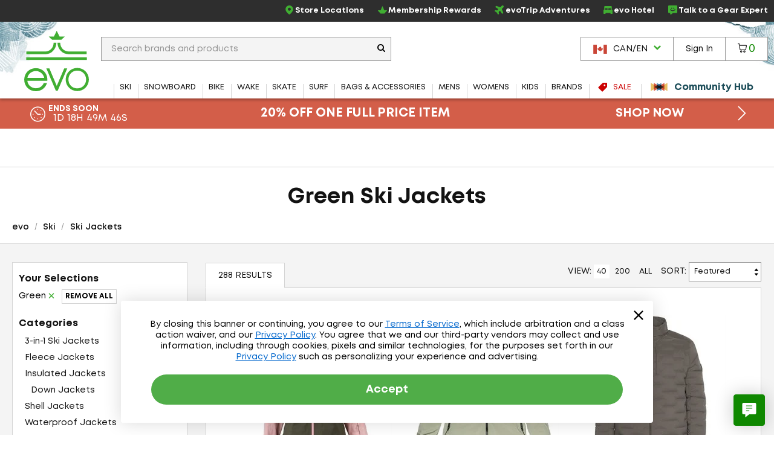

--- FILE ---
content_type: text/html; charset=utf-8
request_url: https://www.evo.com/en-ca/shop/ski/jackets/color_green
body_size: 42589
content:

<!DOCTYPE html>
<html xmlns="http://www.w3.org/1999/xhtml" lang="en-us">

<head>
    <script type="text/javascript">!function(T,l,y){var S=T.location,k="script",D="instrumentationKey",C="ingestionendpoint",I="disableExceptionTracking",E="ai.device.",b="toLowerCase",w="crossOrigin",N="POST",e="appInsightsSDK",t=y.name||"appInsights";(y.name||T[e])&&(T[e]=t);var n=T[t]||function(d){var g=!1,f=!1,m={initialize:!0,queue:[],sv:"5",version:2,config:d};function v(e,t){var n={},a="Browser";return n[E+"id"]=a[b](),n[E+"type"]=a,n["ai.operation.name"]=S&&S.pathname||"_unknown_",n["ai.internal.sdkVersion"]="javascript:snippet_"+(m.sv||m.version),{time:function(){var e=new Date;function t(e){var t=""+e;return 1===t.length&&(t="0"+t),t}return e.getUTCFullYear()+"-"+t(1+e.getUTCMonth())+"-"+t(e.getUTCDate())+"T"+t(e.getUTCHours())+":"+t(e.getUTCMinutes())+":"+t(e.getUTCSeconds())+"."+((e.getUTCMilliseconds()/1e3).toFixed(3)+"").slice(2,5)+"Z"}(),iKey:e,name:"Microsoft.ApplicationInsights."+e.replace(/-/g,"")+"."+t,sampleRate:100,tags:n,data:{baseData:{ver:2}}}}var h=d.url||y.src;if(h){function a(e){var t,n,a,i,r,o,s,c,u,p,l;g=!0,m.queue=[],f||(f=!0,t=h,s=function(){var e={},t=d.connectionString;if(t)for(var n=t.split(";"),a=0;a<n.length;a++){var i=n[a].split("=");2===i.length&&(e[i[0][b]()]=i[1])}if(!e[C]){var r=e.endpointsuffix,o=r?e.location:null;e[C]="https://"+(o?o+".":"")+"dc."+(r||"services.visualstudio.com")}return e}(),c=s[D]||d[D]||"",u=s[C],p=u?u+"/v2/track":d.endpointUrl,(l=[]).push((n="SDK LOAD Failure: Failed to load Application Insights SDK script (See stack for details)",a=t,i=p,(o=(r=v(c,"Exception")).data).baseType="ExceptionData",o.baseData.exceptions=[{typeName:"SDKLoadFailed",message:n.replace(/\./g,"-"),hasFullStack:!1,stack:n+"\nSnippet failed to load ["+a+"] -- Telemetry is disabled\nHelp Link: https://go.microsoft.com/fwlink/?linkid=2128109\nHost: "+(S&&S.pathname||"_unknown_")+"\nEndpoint: "+i,parsedStack:[]}],r)),l.push(function(e,t,n,a){var i=v(c,"Message"),r=i.data;r.baseType="MessageData";var o=r.baseData;return o.message='AI (Internal): 99 message:"'+("SDK LOAD Failure: Failed to load Application Insights SDK script (See stack for details) ("+n+")").replace(/\"/g,"")+'"',o.properties={endpoint:a},i}(0,0,t,p)),function(e,t){if(JSON){var n=T.fetch;if(n&&!y.useXhr)n(t,{method:N,body:JSON.stringify(e),mode:"cors"});else if(XMLHttpRequest){var a=new XMLHttpRequest;a.open(N,t),a.setRequestHeader("Content-type","application/json"),a.send(JSON.stringify(e))}}}(l,p))}function i(e,t){f||setTimeout(function(){!t&&m.core||a()},500)}var e=function(){var n=l.createElement(k);n.src=h;var e=y[w];return!e&&""!==e||"undefined"==n[w]||(n[w]=e),n.onload=i,n.onerror=a,n.onreadystatechange=function(e,t){"loaded"!==n.readyState&&"complete"!==n.readyState||i(0,t)},n}();y.ld<0?l.getElementsByTagName("head")[0].appendChild(e):setTimeout(function(){l.getElementsByTagName(k)[0].parentNode.appendChild(e)},y.ld||0)}try{m.cookie=l.cookie}catch(p){}function t(e){for(;e.length;)!function(t){m[t]=function(){var e=arguments;g||m.queue.push(function(){m[t].apply(m,e)})}}(e.pop())}var n="track",r="TrackPage",o="TrackEvent";t([n+"Event",n+"PageView",n+"Exception",n+"Trace",n+"DependencyData",n+"Metric",n+"PageViewPerformance","start"+r,"stop"+r,"start"+o,"stop"+o,"addTelemetryInitializer","setAuthenticatedUserContext","clearAuthenticatedUserContext","flush"]),m.SeverityLevel={Verbose:0,Information:1,Warning:2,Error:3,Critical:4};var s=(d.extensionConfig||{}).ApplicationInsightsAnalytics||{};if(!0!==d[I]&&!0!==s[I]){var c="onerror";t(["_"+c]);var u=T[c];T[c]=function(e,t,n,a,i){var r=u&&u(e,t,n,a,i);return!0!==r&&m["_"+c]({message:e,url:t,lineNumber:n,columnNumber:a,error:i}),r},d.autoExceptionInstrumented=!0}return m}(y.cfg);function a(){y.onInit&&y.onInit(n)}(T[t]=n).queue&&0===n.queue.length?(n.queue.push(a),n.trackPageView({})):a()}(window,document,{
src: "https://js.monitor.azure.com/scripts/b/ai.2.min.js", // The SDK URL Source
crossOrigin: "anonymous", 
cfg: { // Application Insights Configuration
    connectionString: 'InstrumentationKey=f91ab475-e15a-455b-8620-7b8fd8fbb6c5;IngestionEndpoint=https://westus2-2.in.applicationinsights.azure.com/;LiveEndpoint=https://westus2.livediagnostics.monitor.azure.com/;ApplicationId=a38c0943-3390-4123-9d0e-ea0afeecfd4c'
}});</script>

    
<!-- Google Tag Manager -->
<script type="text/javascript">
    var dataLayer = ( typeof dataLayer === 'undefined' ) ? [] : dataLayer;
</script>
<script type="text/javascript">
    (function (w, d, s, l, i) {
        w[l] = w[l] || []; w[l].push({
            'gtm.start': new Date().getTime(),
            event: 'gtm.js'
        });
        var f = d.getElementsByTagName(s)[0], j = d.createElement(s), dl = l != 'dataLayer' ? '&l=' + l : '';
        j.async = true; j.src = '//www.googletagmanager.com/gtm.js?id=' + i + dl;
        f.parentNode.insertBefore(j, f);
    } )( window, document, 'script', 'dataLayer', 'GTM-P5S2RP' );
</script>
<!-- End Google Tag Manager -->
    
        <script async
                type="text/javascript"
                src="https://mklmk.evo.com/providers/atLabel/load"
                onError="const fallbackScript = document.createElement('script'); fallbackScript.src='https://cdn.attn.tv/evo/dtag.js'; document.head.appendChild(fallbackScript);">
        </script>
        <style>
                #attentive_overlay{
                    z-index: 2147482555 !important;        
                }
        </style>

    <script type="text/javascript">
    var evo = {
        _ready: [],
        ready: function (r) { if (r) { this._ready.push(r); } },
        renderReviews: function () { },
        scripts: []
    };
</script>
<script type="text/javascript" src="https://static.evo.com/content/www/bundles/3970/scripts/framework-support.min.js"></script>
    

                <script>
                  !function(c,n,r,t){if(!c[r]){var i,d,p=[];d="PROD"!==t&&t?"STAGING"===t?"https://cdn.gladly.qa/gladly/chat-sdk/widget.js":t:"https://cdn.gladly.com/chat-sdk/widget.js",c[r]={init:function(){i=arguments;var e={then:function(t){return p.push({type:"t",next:t}),e},catch:function(t){return p.push({type:"c",next:t}),e}};return e}},c.__onHelpAppHostReady__=function(t){if(delete c.__onHelpAppHostReady__,(c[r]=t).loaderCdn=d,i)for(var e=t.init.apply(t,i),n=0;n<p.length;n++){var a=p[n];e="t"===a.type?e.then(a.next):e.catch(a.next)}},function(){try{var t=n.getElementsByTagName("script")[0],e=n.createElement("script");e.async=!0,e.src=d+"?q="+(new Date).getTime(),t.parentNode.insertBefore(e,t)}catch(t){}}()}}
                  (window,document,'Gladly','PROD')
                </script>
                <script type="text/javascript">window.gladlyConfig = {appId: 'evo.com'};</script>


    <link rel="preload" href="//static.evo.com/content/www/fonts/mont/mont-regular.woff2" as="font" type="font/woff2" crossorigin/>
    <link rel="preload" href="//static.evo.com/content/www/fonts/mont/mont-bold.woff2" as="font" type="font/woff2" crossorigin/>

    <script type="text/javascript">window.albyConfig={ brandId: 'c8866843-ce73-496e-b14e-73be14e6450a' };</script>
    <script src="https://cdn.alby.com/apps/launcher/embed.js?brandId=c8866843-ce73-496e-b14e-73be14e6450a"></script>

    <script src="https://cdn-widgetsrepository.yotpo.com/v1/loader/cNtoOYtKmrrDImJ75r--wA" async></script>

    <script type="text/javascript">
        window.cnstrc = window.cnstrc || {};
        window.cnstrc.indexKey = 'key_9ieBfhjws1XnpfwZ';
    </script>

    

    <link rel="stylesheet" href="https://static.evo.com/content/www/bundles/3970/styles/framework-responsive.min.css" />
    
    <link rel="stylesheet" href="https://static.evo.com/content/www/bundles/3970/styles/results.min.css" />
    





    
<meta content="Shop Green Ski Jackets at evo. Best selection, authentic reviews, and helpful humans. Enjoy Fast FREE SHIPPING on qualifying orders and our Lowest Price Guarantee." name="description" /><meta charset="utf-8" /><meta content="IE=edge" http-equiv="X-UA-Compatible" /><meta content="width=device-width, initial-scale=1" name="viewport" /><meta content="48764563504" property="fb:page_id" /><meta content="//static.evo.com/content/evologo_v2.jpg" property="og:image" /><meta content="18686737" property="twitter:account_id" /><meta content="50180ee572d867c3e72375c08a4e7569" name="p:domain_verify" /><meta name="keywords" />
<title>Green Ski Jackets | evo Canada</title>

<link rel="shortcut icon" href="//static.evo.com/content/www/favicon.ico" type="image/ico" />

    <link rel="canonical" href="https://www.evo.com/en-ca/shop/ski/jackets/color_green" />

    <link rel="alternate" hreflang="en-us" href="https://www.evo.com/shop/ski/jackets/color_green" />
    <link rel="alternate" hreflang="en-ca" href="https://www.evo.com/en-ca/shop/ski/jackets/color_green" />

<script type="text/javascript">
    dataLayer = dataLayer || [];
    dataLayer.push({ "EvoPageType": "Shop Results" });
</script>
</head>
<body id="evo-body">
<div>
    <input id="app-root" type="hidden" value="/en-ca/"/>
</div>


<!-- Google Tag Manager (no script) -->
<noscript>
    <iframe src="//www.googletagmanager.com/ns.html?id=GTM-P5S2RP" height="0" width="0" style="display:none;visibility:hidden"></iframe>
</noscript>
<!-- End Google Tag Manager (no script) -->



<!-- Skip Link -->
<a href="#wrapper" class="sr-skip-link">Skip to Main Content</a>



<nav id="navigation-wrapper" class="navigation-shop" style="display: none">
    <div class="navigation-offset js-mega-menu">
        <ul id="navigation" class="navigation nav-menu" data-subnav-enabled="true">
            <li class="top-nav-item top-nav-item-sale" data-id="sale">
                <a href="/en-ca/shop/sale"
                   class="top-nav-link top-nav-link-results top-nav-link-sale"
                   data-gaaction="TopNav">
                    <div class="icon-sale">
                        <svg fill="currentColor" xmlns="http://www.w3.org/2000/svg" viewBox="0 0 1024 1024">
    <path d="M976 0h-384c-26.4 0-63.274 15.274-81.942 33.942l-476.116 476.116c-18.668 18.668-18.668 49.214 0 67.882l412.118 412.118c18.668 18.668 49.214 18.668 67.882 0l476.118-476.118c18.666-18.666 33.94-55.54 33.94-81.94v-384c0-26.4-21.6-48-48-48zM736 384c-53.020 0-96-42.98-96-96s42.98-96 96-96 96 42.98 96 96-42.98 96-96 96z"></path>
</svg>
                    </div>
                    <span>Sale</span>
                </a>
            </li>
            <li class="top-nav-item top-nav-community-hub" data-id="community-hub">
                <a href="/en-ca/community"
                   class="top-nav-link top-nav-link-community-hub top-nav-link-results"
                   style="font-weight: 900"
                   data-gaaction="TopNav"
                   title="Community Hub">
                    <div class="icon-hub">
                        <svg class="evo-svg-animation" xmlns="http://www.w3.org/2000/svg" viewBox="0 0 100 100">
  <polygon id="polygon-1" points="43.31 50 4.5 27.59 4.5 72.41 43.31 50" fill="#e9c065" style="mix-blend-mode:multiply"/>
  <polygon id="polygon-2" points="59.7 50 20.89 27.59 20.89 72.41 59.7 50" fill="#d85e4b" style="mix-blend-mode:multiply"/>
  <polygon id="polygon-3" points="76.09 50 37.29 27.59 37.29 72.41 76.09 50" fill="#5992b6" style="mix-blend-mode:multiply"/>
  <polygon id="polygon-4" points="56.69 50 95.5 72.41 95.5 27.59 56.69 50" fill="#e9c065" style="mix-blend-mode:multiply"/>
  <polygon id="polygon-5" points="40.3 50 79.11 72.41 79.11 27.59 40.3 50" fill="#d85e4b" style="mix-blend-mode:multiply"/>
  <polygon id="polygon-6" points="23.91 50 62.71 72.41 62.71 27.59 23.91 50" fill="#5992b6" style="mix-blend-mode:multiply"/>
</svg>
                    </div>
                    <span>Community Hub</span>
                </a>
            </li>
            <li class="top-nav-item top-nav-mobile top-nav-culture">
                <div id="culture-dropdown-mobile" class="masthead-action-dropdown">
                    
<a class="masthead-hidden-small masthead-action-button masthead-action-dropdown culture-dropdown">
    <svg height="15" viewBox="0 0 180 120" width="23" xmlns="http://www.w3.org/2000/svg"><g fill="none" fill-rule="evenodd"><path fill="#CA4638" d="M0 0h180v120H0z"/><path fill="#FFF" d="M0 0h135v120H0z"/><path fill="#CA4638" d="M0 0h45v120H0zM89.999 20.063l-6.46 12.046c-.732 1.31-2.045 1.188-3.358.456l-4.676-2.42 3.485 18.502c.733 3.38-1.619 3.38-2.78 1.919l-8.16-9.136-1.324 4.64c-.153.609-.825 1.249-1.833 1.096l-10.319-2.17 2.71 9.855c.58 2.192 1.033 3.1-.585 3.678l-3.678 1.729 17.763 14.429c.703.545 1.059 1.527.808 2.416l-1.554 5.102c6.116-.705 11.596-1.766 17.715-2.419.54-.058 1.445.834 1.441 1.46l-.81 18.692h2.974l-.468-18.652c-.004-.626.816-1.558 1.357-1.5 6.119.653 11.6 1.714 17.715 2.419l-1.554-5.102c-.25-.889.105-1.87.808-2.416l17.763-14.43-3.678-1.728c-1.618-.578-1.166-1.486-.586-3.678l2.71-9.854-10.318 2.17c-1.008.152-1.68-.488-1.833-1.097l-1.324-4.64-8.16 9.136c-1.161 1.462-3.513 1.462-2.78-1.919l3.485-18.503-4.676 2.421c-1.313.732-2.626.853-3.359-.456"/></g></svg><span class="culture-dropdown-text">CAN/EN</span>
    <div class="dropdown-icon">
        <svg fill="currentColor" xmlns="http://www.w3.org/2000/svg" viewBox="0 0 1024 1024">
    <path d="M0 332.8l153.6-153.6 358.4 352 358.4-352 153.6 153.6-512 512z"></path>
</svg>
    </div>
</a>

<ul class="masthead-action-menu culture-dropdown-item">
        <li class="masthead-action-item">
            <a href="/shop/ski/jackets/color_green" class="masthead-action-link" data-cy="cultureDropdownItem">
                <svg height="15" viewBox="0 0 180 120" width="23" xmlns="http://www.w3.org/2000/svg"><g fill = "none" fill-rule="evenodd"><path fill = "#CA4638" d="M0 0h180v120H0z"/><path fill = "#FFF" d="M0 9h180v9H0zM0 27h180v9H0zM0 45h180v9H0zM0 64h180v9H0zM0 83h180v9H0zM0 102h180v9H0z"/><path fill = "#346DA6" d="M0 0h90v64H0z"/><g fill = "#FFF" >< path d="M5 8.975L3.146 10 3.5 7.83 2 6.291l2.073-.317L5 4l.927 1.975L8 6.292 6.5 7.829 6.854 10zM5 21.975L3.146 23l.354-2.17L2 19.291l2.073-.317L5 17l.927 1.975L8 19.292l-1.5 1.537L6.854 23zM5 33.975L3.146 35l.354-2.17L2 31.291l2.073-.317L5 29l.927 1.975L8 31.292l-1.5 1.537L6.854 35zM5 46.975L3.146 48l.354-2.17L2 44.291l2.073-.317L5 42l.927 1.975L8 44.292l-1.5 1.537L6.854 48zM5 59.975L3.146 61l.354-2.17L2 57.291l2.073-.317L5 55l.927 1.975L8 57.292l-1.5 1.537L6.854 61zM13 27.975L11.146 29l.354-2.17-1.5-1.538 2.073-.317L13 23l.927 1.975 2.073.317-1.5 1.537.354 2.171zM13 40.975L11.146 42l.354-2.17-1.5-1.538 2.073-.317L13 36l.927 1.975 2.073.317-1.5 1.537.354 2.171zM13 14.975L11.146 16l.354-2.17-1.5-1.538 2.073-.317L13 10l.927 1.975 2.073.317-1.5 1.537.354 2.171zM13 52.975L11.146 54l.354-2.17-1.5-1.538 2.073-.317L13 48l.927 1.975 2.073.317-1.5 1.537.354 2.171zM21 8.975L19.146 10l.354-2.17L18 6.291l2.073-.317L21 4l.927 1.975L24 6.292l-1.5 1.537.354 2.171zM21 21.975L19.146 23l.354-2.17-1.5-1.538 2.073-.317L21 17l.927 1.975 2.073.317-1.5 1.537.354 2.171zM21 33.975L19.146 35l.354-2.17-1.5-1.538 2.073-.317L21 29l.927 1.975 2.073.317-1.5 1.537.354 2.171zM21 46.975L19.146 48l.354-2.17-1.5-1.538 2.073-.317L21 42l.927 1.975 2.073.317-1.5 1.537.354 2.171zM21 59.975L19.146 61l.354-2.17-1.5-1.538 2.073-.317L21 55l.927 1.975 2.073.317-1.5 1.537.354 2.171zM29 27.975L27.146 29l.354-2.17-1.5-1.538 2.073-.317L29 23l.927 1.975 2.073.317-1.5 1.537.354 2.171zM29 40.975L27.146 42l.354-2.17-1.5-1.538 2.073-.317L29 36l.927 1.975 2.073.317-1.5 1.537.354 2.171zM29 14.975L27.146 16l.354-2.17-1.5-1.538 2.073-.317L29 10l.927 1.975 2.073.317-1.5 1.537.354 2.171zM29 52.975L27.146 54l.354-2.17-1.5-1.538 2.073-.317L29 48l.927 1.975 2.073.317-1.5 1.537.354 2.171zM37 8.975L35.146 10l.354-2.17L34 6.291l2.073-.317L37 4l.927 1.975L40 6.292l-1.5 1.537.354 2.171zM37 21.975L35.146 23l.354-2.17-1.5-1.538 2.073-.317L37 17l.927 1.975 2.073.317-1.5 1.537.354 2.171zM37 33.975L35.146 35l.354-2.17-1.5-1.538 2.073-.317L37 29l.927 1.975 2.073.317-1.5 1.537.354 2.171zM37 46.975L35.146 48l.354-2.17-1.5-1.538 2.073-.317L37 42l.927 1.975 2.073.317-1.5 1.537.354 2.171zM37 59.975L35.146 61l.354-2.17-1.5-1.538 2.073-.317L37 55l.927 1.975 2.073.317-1.5 1.537.354 2.171zM45 27.975L43.146 29l.354-2.17-1.5-1.538 2.073-.317L45 23l.927 1.975 2.073.317-1.5 1.537.354 2.171zM45 40.975L43.146 42l.354-2.17-1.5-1.538 2.073-.317L45 36l.927 1.975 2.073.317-1.5 1.537.354 2.171zM45 14.975L43.146 16l.354-2.17-1.5-1.538 2.073-.317L45 10l.927 1.975 2.073.317-1.5 1.537.354 2.171zM45 52.975L43.146 54l.354-2.17-1.5-1.538 2.073-.317L45 48l.927 1.975 2.073.317-1.5 1.537.354 2.171zM53 8.975L51.146 10l.354-2.17L50 6.291l2.073-.317L53 4l.927 1.975L56 6.292l-1.5 1.537.354 2.171zM53 21.975L51.146 23l.354-2.17-1.5-1.538 2.073-.317L53 17l.927 1.975 2.073.317-1.5 1.537.354 2.171zM53 33.975L51.146 35l.354-2.17-1.5-1.538 2.073-.317L53 29l.927 1.975 2.073.317-1.5 1.537.354 2.171zM53 46.975L51.146 48l.354-2.17-1.5-1.538 2.073-.317L53 42l.927 1.975 2.073.317-1.5 1.537.354 2.171zM53 59.975L51.146 61l.354-2.17-1.5-1.538 2.073-.317L53 55l.927 1.975 2.073.317-1.5 1.537.354 2.171zM61 27.975L59.146 29l.354-2.17-1.5-1.538 2.073-.317L61 23l.927 1.975 2.073.317-1.5 1.537.354 2.171zM61 40.975L59.146 42l.354-2.17-1.5-1.538 2.073-.317L61 36l.927 1.975 2.073.317-1.5 1.537.354 2.171zM61 14.975L59.146 16l.354-2.17-1.5-1.538 2.073-.317L61 10l.927 1.975 2.073.317-1.5 1.537.354 2.171zM61 52.975L59.146 54l.354-2.17-1.5-1.538 2.073-.317L61 48l.927 1.975 2.073.317-1.5 1.537.354 2.171zM69 8.975L67.146 10l.354-2.17L66 6.291l2.073-.317L69 4l.927 1.975L72 6.292l-1.5 1.537.354 2.171zM69 21.975L67.146 23l.354-2.17-1.5-1.538 2.073-.317L69 17l.927 1.975 2.073.317-1.5 1.537.354 2.171zM69 33.975L67.146 35l.354-2.17-1.5-1.538 2.073-.317L69 29l.927 1.975 2.073.317-1.5 1.537.354 2.171zM69 46.975L67.146 48l.354-2.17-1.5-1.538 2.073-.317L69 42l.927 1.975 2.073.317-1.5 1.537.354 2.171zM69 59.975L67.146 61l.354-2.17-1.5-1.538 2.073-.317L69 55l.927 1.975 2.073.317-1.5 1.537.354 2.171zM77 27.975L75.146 29l.354-2.17-1.5-1.538 2.073-.317L77 23l.927 1.975 2.073.317-1.5 1.537.354 2.171zM77 40.975L75.146 42l.354-2.17-1.5-1.538 2.073-.317L77 36l.927 1.975 2.073.317-1.5 1.537.354 2.171zM77 14.975L75.146 16l.354-2.17-1.5-1.538 2.073-.317L77 10l.927 1.975 2.073.317-1.5 1.537.354 2.171zM77 52.975L75.146 54l.354-2.17-1.5-1.538 2.073-.317L77 48l.927 1.975 2.073.317-1.5 1.537.354 2.171zM85 8.975L83.146 10l.354-2.17L82 6.291l2.073-.317L85 4l.927 1.975L88 6.292l-1.5 1.537.354 2.171zM85 21.975L83.146 23l.354-2.17-1.5-1.538 2.073-.317L85 17l.927 1.975 2.073.317-1.5 1.537.354 2.171zM85 33.975L83.146 35l.354-2.17-1.5-1.538 2.073-.317L85 29l.927 1.975 2.073.317-1.5 1.537.354 2.171zM85 46.975L83.146 48l.354-2.17-1.5-1.538 2.073-.317L85 42l.927 1.975 2.073.317-1.5 1.537.354 2.171zM85 59.975L83.146 61l.354-2.17-1.5-1.538 2.073-.317L85 55l.927 1.975 2.073.317-1.5 1.537.354 2.171z"/></g></g></svg><span class="culture-dropdown-text">USA/EN</span>
            </a>
        </li>
</ul>
                </div>
            </li>
            <li class="top-nav-item top-nav-mobile top-nav-item-secondary">
                <a href="/en-ca/locations" class="top-nav-link" data-gaaction="TopNav">
                    <span class="header-bar-icon">
                        <svg viewBox="0 0 24 24" fill="currentColor" xmlns="http://www.w3.org/2000/svg">
<g>
<path d="M12.0035 0C16.1807 0.208514 19.3015 2.09904 21.0808 5.92876C22.3458 8.64639 22.2276 11.4335 21.046 14.172C20.1981 16.146 18.954 17.8627 17.5083 19.4405C16.0834 21.0043 14.4987 22.3805 12.7889 23.6247C12.1077 24.1182 11.8367 24.1112 11.1555 23.6177C8.66724 21.8036 6.44309 19.7255 4.64292 17.2163C3.44048 15.5343 2.50217 13.7202 2.1616 11.6629C1.64031 8.52129 2.44657 5.74109 4.54561 3.35013C6.17897 1.5013 8.25717 0.451781 10.6898 0.0973067C10.7524 0.0903562 10.808 0.0834057 10.8705 0.0764553C11.2459 0.0417029 11.6212 0 12.0035 0ZM11.9826 1.87663C11.7116 1.87663 11.4335 1.84883 11.1625 1.87663C8.43788 2.2172 6.33883 3.54474 4.92789 5.91486C4.03823 7.41616 3.69765 9.05647 3.87836 10.7871C4.05908 12.5387 4.77498 14.0956 5.72719 15.5552C7.34665 18.0226 9.45265 20.0243 11.7811 21.8106C11.9687 21.9566 12.0799 21.8871 12.2259 21.7758C13.1155 21.0878 13.9844 20.3719 14.7906 19.5934C16.5213 17.9392 18.0573 16.139 19.1208 13.9705C19.9409 12.3023 20.3162 10.5508 20.0174 8.69505C19.364 4.61512 15.8193 1.79322 11.9687 1.86968L11.9826 1.87663Z"/>
<path d="M15.9374 10.0157C15.9166 12.1634 14.1303 13.9636 11.9895 13.9288C9.72368 13.8941 8.04861 12.1634 8.05556 9.98094C8.05556 7.68728 9.85574 6.04002 12.0034 6.05392C14.3318 6.07477 15.8818 7.86799 15.9374 10.0087V10.0157ZM11.9826 7.88885C10.8219 7.88885 9.87659 8.84801 9.88354 10.0087C9.88354 11.1625 10.8566 12.1217 12.0034 12.1147C13.1572 12.1078 14.1025 11.1417 14.1025 9.98789C14.1025 8.82716 13.1503 7.88885 11.9826 7.88885Z"/>
</g>
</svg>
                    </span>Store Locations
                </a>
            </li>
            <li class="top-nav-item top-nav-mobile top-nav-item-secondary">
                    <a class="top-nav-link"
                       href="/en-ca/account/signin"
                       data-toggle="modal-form"
                       data-class="login-form fade membership-login-form"
                       data-galabel="Log In">
                            <span class="header-bar-icon">
                                <svg viewBox="0 0 24 24" fill="currentColor" xmlns="http://www.w3.org/2000/svg">
    <path d="M12 12.25C11.2583 12.25 10.5333 12.0301 9.91661 11.618C9.29993 11.206 8.81928 10.6203 8.53545 9.93506C8.25163 9.24984 8.17736 8.49584 8.32206 7.76841C8.46675 7.04098 8.8239 6.3728 9.34835 5.84835C9.8728 5.3239 10.541 4.96675 11.2684 4.82206C11.9958 4.67736 12.7498 4.75162 13.4351 5.03545C14.1203 5.31928 14.706 5.79993 15.118 6.41661C15.5301 7.0333 15.75 7.75832 15.75 8.5C15.75 9.49456 15.3549 10.4484 14.6517 11.1517C13.9484 11.8549 12.9946 12.25 12 12.25ZM12 6.25C11.555 6.25 11.12 6.38196 10.75 6.62919C10.38 6.87643 10.0916 7.22783 9.92127 7.63896C9.75098 8.0501 9.70642 8.5025 9.79323 8.93895C9.88005 9.37541 10.0943 9.77632 10.409 10.091C10.7237 10.4057 11.1246 10.62 11.561 10.7068C11.9975 10.7936 12.4499 10.749 12.861 10.5787C13.2722 10.4084 13.6236 10.12 13.8708 9.75003C14.118 9.38002 14.25 8.94501 14.25 8.5C14.25 7.90326 14.0129 7.33097 13.591 6.90901C13.169 6.48705 12.5967 6.25 12 6.25Z" fill="currentColor"/>
    <path d="M19 19.25C18.8019 19.2474 18.6126 19.1676 18.4725 19.0275C18.3324 18.8874 18.2526 18.6981 18.25 18.5C18.25 16.55 17.19 15.25 12 15.25C6.81 15.25 5.75 16.55 5.75 18.5C5.75 18.6989 5.67098 18.8897 5.53033 19.0303C5.38968 19.171 5.19891 19.25 5 19.25C4.80109 19.25 4.61032 19.171 4.46967 19.0303C4.32902 18.8897 4.25 18.6989 4.25 18.5C4.25 13.75 9.68 13.75 12 13.75C14.32 13.75 19.75 13.75 19.75 18.5C19.7474 18.6981 19.6676 18.8874 19.5275 19.0275C19.3874 19.1676 19.1981 19.2474 19 19.25Z" fill="currentColor"/>
</svg>

                            </span>
                        <span>Sign In</span>
                    </a>
            </li>
            <li class="top-nav-item top-nav-mobile top-nav-item-secondary">
                <a href="/en-ca/membership" class="top-nav-link" data-gaaction="TopNav">
                    <span class="header-bar-icon">
                        <svg viewBox="0 0 24 24" fill="currentColor" xmlns="http://www.w3.org/2000/svg">
<g>
<path d="M17.0373 21.6151H6.96264C6.72997 21.6151 6.50893 21.5221 6.34606 21.3592L0.255902 14.1348C0.00578087 13.8846 -0.0698372 13.5124 0.0639486 13.1866C0.197734 12.8609 0.517657 12.6457 0.87248 12.6457H7.42217L11.1798 2.95493C11.3078 2.61174 11.6335 2.38489 12 2.38489C12.3664 2.38489 12.6922 2.61174 12.8201 2.95493L16.5778 12.6457H23.1274C23.4823 12.6457 23.7964 12.8609 23.936 13.1866C24.0698 13.5124 23.9941 13.8905 23.744 14.1348L17.6539 21.3592C17.491 21.5221 17.27 21.6151 17.0373 21.6151ZM7.32328 19.8701H16.6766L21.016 14.3907H15.967C15.6005 14.3907 15.2748 14.1639 15.1468 13.8207L12 5.79933L8.85309 13.8207C8.72512 14.1639 8.39938 14.3907 8.03293 14.3907H2.98397L7.32328 19.8701Z"/>
</g>
</svg>
                    </span>Membership Rewards
                </a>
            </li>
            <li class="top-nav-item top-nav-mobile top-nav-item-secondary">
                <a href="/en-ca/adventure-travel" class="top-nav-link" data-gaaction="TopNav">
                    <span class="header-bar-icon">
                        <svg viewBox="0 0 24 24" fill="currentColor" xmlns="http://www.w3.org/2000/svg">
<g>
<path d="M9.41525 24C9.36179 24 9.30834 24 9.25489 23.9923C8.84255 23.9466 8.49129 23.7177 8.26984 23.3668L5.38343 18.6827C5.38343 18.6827 5.34525 18.637 5.32234 18.6217L0.633828 15.738C0.282571 15.5244 0.0534907 15.1659 0.00767456 14.7539C-0.0381415 14.3496 0.0993068 13.9453 0.389475 13.6554L1.52724 12.5187C1.94722 12.0991 2.57338 11.9237 3.15371 12.0686L6.72737 12.9459L9.3847 10.0089L2.4512 5.17987C2.12285 4.951 1.91668 4.60008 1.88613 4.20339C1.84795 3.80669 1.99304 3.41763 2.27557 3.14299L3.70351 1.71642C4.17694 1.24344 4.89473 1.09086 5.52088 1.31973L14.2641 4.59245C14.4779 4.66874 14.7146 4.62297 14.8674 4.46276L18.3647 0.968804C18.9984 0.32799 19.8919 -0.0229315 20.7929 -4.5316e-05C21.7092 0.0228409 22.5568 0.411906 23.1753 1.09849C24.3589 2.41063 24.2597 4.45514 22.9615 5.75202L19.5559 9.15444C19.3955 9.31464 19.3497 9.55113 19.4261 9.75711L22.7019 18.492C22.9386 19.1176 22.7859 19.8347 22.3048 20.3076L20.8769 21.7342C20.5944 22.0165 20.2126 22.1538 19.8155 22.1233C19.4184 22.0851 19.0672 21.8792 18.8381 21.5588L14.0045 14.6242L11.0646 17.279L11.9428 20.8493C12.0879 21.4291 11.9122 22.047 11.4922 22.4742L10.3545 23.6109C10.1025 23.8626 9.7665 24 9.41525 24ZM2.25266 14.4946L6.32266 16.9968C6.59756 17.1646 6.84191 17.4087 7.0099 17.6834L9.51452 21.7495L10.0643 21.2002L9.18617 17.6223C9.03345 17.012 9.23198 16.3636 9.70542 15.944L12.8896 13.0603C13.2562 12.7323 13.7449 12.5721 14.2412 12.6255C14.7299 12.6789 15.1728 12.9459 15.4553 13.3502L20.0217 19.9033L20.8769 19.0489L17.6469 10.4284C17.3033 9.52062 17.5323 8.49074 18.2196 7.80415L21.6252 4.40173C22.1979 3.82958 22.2667 2.91413 21.7703 2.37249C21.5107 2.0826 21.1442 1.91477 20.7547 1.90714C20.3577 1.89188 19.9988 2.04446 19.7239 2.31909L16.2266 5.81305C15.5393 6.49964 14.5085 6.72087 13.5998 6.38521L4.95581 3.15062L4.10058 4.00504L10.6599 8.56702C11.0646 8.84929 11.3319 9.29175 11.3853 9.77999C11.4388 10.2682 11.2861 10.7641 10.9501 11.1226L8.06367 14.3038C7.63606 14.7692 6.99463 14.9675 6.38375 14.8226L2.80246 13.9453L2.25266 14.4946Z"/>
</g>
</svg>
                    </span>evoTrip Adventures
                </a>
            </li>
            <li class="top-nav-item top-nav-mobile top-nav-item-secondary">
                <a href="https://www.evohotel.com" class="top-nav-link" data-gaaction="TopNav">
                    <span class="header-bar-icon">
                        <svg xmlns="http://www.w3.org/2000/svg" viewBox="0 0 24 24" fill="currentColor">
    <path d="M21.3864 10.8248H21.3182V4.78825C21.3182 3.34494 20.1479 2.17468 18.7046 2.17468H5.28566C3.84234 2.17468 2.67208 3.34494 2.67208 4.78825V10.8248H2.60382C1.1605 10.8248 0 11.9951 0 13.4286V19.8651C0 20.9475 0.877692 21.8252 1.96018 21.8252H2.55506C3.63755 21.8252 4.51524 20.9475 4.51524 19.8651C4.51524 19.6798 4.67127 19.5335 4.85656 19.5335H19.1434C19.3287 19.5335 19.4848 19.6798 19.4848 19.8651C19.4848 20.9475 20.3625 21.8252 21.4449 21.8252H22.0398C23.1223 21.8252 24 20.9475 24 19.8651V13.4286C24 11.9951 22.8297 10.8248 21.3962 10.8248H21.3864ZM4.62251 4.78825C4.62251 4.41767 4.91507 4.12511 5.28566 4.12511H18.7046C19.0752 4.12511 19.3677 4.42743 19.3677 4.78825V10.8248H18.8119V8.78663C18.8119 7.89918 18.178 7.20678 17.3783 7.20678H13.7213C12.9118 7.20678 12.2877 7.89918 12.2877 8.78663V10.8248H11.7318V8.78663C11.7318 7.89918 11.0979 7.20678 10.2885 7.20678H6.63145C5.82202 7.20678 5.19789 7.89918 5.19789 8.78663V10.8248H4.64201V4.78825H4.62251ZM16.8614 10.8248H14.2284V9.15721H16.8614V10.8248ZM9.76189 10.8248H7.12881V9.15721H9.76189V10.8248ZM22.0301 19.8846H21.4254C21.4254 18.607 20.4015 17.5831 19.1337 17.5831H4.84681C3.58878 17.5831 2.55506 18.607 2.55506 19.8651H2.54531H1.94067V13.4286C1.94067 13.0678 2.23324 12.7753 2.59407 12.7753H21.3864C21.7473 12.7753 22.0398 13.0678 22.0398 13.4286V19.8748L22.0301 19.8846Z"/>
</svg>
                    </span>evo Hotel
                </a>
            </li>
            <li class="top-nav-item top-nav-mobile top-nav-item-secondary">
                <a href="/en-ca/customer-care-phone-hours" class="top-nav-link" data-gaaction="TopNav">
                    <span class="header-bar-icon">
                        <svg viewBox="0 0 24 26" fill="currentColor" xmlns="http://www.w3.org/2000/svg">
<g>
<path d="M21.7908 0.971313H2.2092C0.989839 0.971313 0 1.96115 0 3.18052V18.9319C0 20.1512 0.989839 21.1411 2.2092 21.1411H5.17155V23.1494C5.17155 23.8882 5.58757 24.5409 6.2618 24.8565C6.52002 24.9785 6.79259 25.0359 7.05798 25.0359C7.48834 25.0359 7.91871 24.8852 8.27017 24.5912L12.2152 21.2487C12.2869 21.1841 12.3873 21.1482 12.4806 21.1482H21.7908C23.0102 21.1482 24 20.1584 24 18.939V3.18052C24 1.96115 23.0102 0.971313 21.7908 0.971313ZM22.2068 18.9319C22.2068 19.1614 22.0203 19.3479 21.7908 19.3479H12.4806C11.957 19.3479 11.4549 19.5344 11.0532 19.8715L7.10102 23.214C7.10102 23.214 7.05798 23.2499 7.00777 23.2283C6.95756 23.2068 6.95756 23.171 6.95756 23.1494V20.9044C6.95756 20.0508 6.26181 19.3551 5.40825 19.3551H2.2092C1.97968 19.3551 1.79319 19.1686 1.79319 18.939V3.18052C1.79319 2.95099 1.97968 2.7645 2.2092 2.7645H21.798C22.0275 2.7645 22.214 2.95099 22.214 3.18052V18.9319H22.2068Z"/>
<path d="M17.3651 11.5009C16.074 13.1794 14.1159 14.1405 11.9999 14.1405C9.88396 14.1405 7.93298 13.1794 6.63471 11.5009C6.33345 11.1064 5.76681 11.0347 5.37948 11.336C4.98498 11.6372 4.91325 12.2039 5.21451 12.5912C6.84989 14.7143 9.32449 15.9337 11.9999 15.9337C14.6754 15.9337 17.15 14.7143 18.7853 12.5912C19.0866 12.1967 19.0149 11.6372 18.6204 11.336C18.2259 11.0347 17.6664 11.1064 17.3651 11.5009Z"/>
<path d="M9.18818 9.78663C9.97001 9.78663 10.6012 9.15543 10.6012 8.3736C10.6012 7.59177 9.97001 6.96057 9.18818 6.96057C8.40635 6.96057 7.77515 7.59177 7.77515 8.3736C7.77515 9.15543 8.40635 9.78663 9.18818 9.78663Z"/>
<path d="M14.8188 9.78663C15.6006 9.78663 16.2318 9.15543 16.2318 8.3736C16.2318 7.59177 15.6006 6.96057 14.8188 6.96057C14.037 6.96057 13.4058 7.59177 13.4058 8.3736C13.4058 9.15543 14.037 9.78663 14.8188 9.78663Z"/>
</g>
</svg>
                    </span>Talk to a Gear Expert
                </a>
            </li>
            <li class="top-nav-item top-nav-mobile top-nav-item-secondary">
                <a href="/en-ca/info/help" class="top-nav-link" data-gaaction="TopNav">
                    <span class="header-bar-icon">
                        <svg viewBox="0 0 24 24" fill="currentColor" xmlns="http://www.w3.org/2000/svg">
    <path d="M12.03 5.83007C11.9 5.84007 11.65 5.85007 11.4 5.90007C10.73 6.02007 10.12 6.30007 9.63 6.78007C9.37 7.03007 9.16 7.33007 9.1 7.69007C9.06 7.93007 9.1 8.16007 9.3 8.33007C9.7 8.68007 10.27 8.62007 10.6 8.20007C10.65 8.13007 10.71 8.06007 10.76 7.99007C10.9 7.82007 11.06 7.66007 11.27 7.57007C11.67 7.40007 12.09 7.37007 12.51 7.47007C13.14 7.62007 13.38 8.37007 12.97 8.87007C12.75 9.14007 12.48 9.35007 12.2 9.55007C11.92 9.75007 11.66 9.98007 11.46 10.2601C11.09 10.7701 10.93 11.3401 10.94 11.9601C10.94 12.1001 10.99 12.2301 11.08 12.3401C11.39 12.7601 12.08 12.7801 12.43 12.3901C12.58 12.2201 12.66 12.0201 12.64 11.7801C12.61 11.3901 12.76 11.0701 13.04 10.8201C13.22 10.6501 13.42 10.5101 13.62 10.3601C13.84 10.1901 14.07 10.0401 14.27 9.86007C14.6 9.56007 14.83 9.19007 14.89 8.73007C14.94 8.38007 14.91 8.03007 14.83 7.69007C14.66 6.96007 14.25 6.43007 13.57 6.10007C13.13 5.89007 12.65 5.83007 12.04 5.82007L12.03 5.83007Z" fill="currentColor"/>
    <path d="M11.7499 15.41C12.2636 15.41 12.6799 14.9937 12.6799 14.48C12.6799 13.9664 12.2636 13.55 11.7499 13.55C11.2363 13.55 10.8199 13.9664 10.8199 14.48C10.8199 14.9937 11.2363 15.41 11.7499 15.41Z" fill="#40AE32"/>
    <path d="M17 1.79004H7C3.82 1.79004 1.25 4.36004 1.25 7.54004V20.46C1.25 21.93 2.95 22.74 4.09 21.83L6.92 19.57C7.14 19.39 7.42 19.3 7.7 19.3H17C20.18 19.3 22.75 16.73 22.75 13.55V7.55004C22.75 4.37004 20.18 1.80004 17 1.80004V1.79004ZM17 17.79H7.7C7.08 17.79 6.47 18 5.98 18.39L3.15 20.65C2.99 20.78 2.74 20.66 2.74 20.45V7.54004C2.75 5.19004 4.65 3.29004 7 3.29004H17C19.35 3.29004 21.25 5.19004 21.25 7.54004V13.54C21.25 15.89 19.35 17.79 17 17.79Z" fill="currentColor"/>
</svg>
                    </span>Help Center
                </a>
            </li>
            <li class="top-nav-item top-nav-mobile top-nav-item-secondary">
                <a href="/en-ca/recent-views" class="top-nav-link" data-gaaction="TopNav">
                    Recently Viewed
                </a>
            </li>
        </ul>
        <div class="smidgen" data-key="sub-navigation"><div id="hardcoded-navigation-smidgen"><ul><li class="top-nav-item top-nav-has-children" data-id="ski"><a aria-controls="subnav-ski-shop" aria-expanded="false" class="top-nav-link top-nav-link-results" data-gaaction="TopNav" href="/en-ca/shop/ski" id="accessible-megamenu-1648836905624-3" role="button" tabindex="0">Ski</a><div aria-expanded="false" aria-hidden="true" aria-labelledby="accessible-megamenu-1648836905624-3" class="subnav-outer subnav-shop sub-nav-group" data-id="ski" data-shop-id="ski-shop" id="subnav-ski-shop" role="region"><ul class="subnav"><li class="subnav-back masthead-hidden-large"><a class="js-subnav-back-link subnav-back-link" href="#"><span class="icon-arrow-left-medium"></span> Back </a></li><li class="subnav-banner" data-promo-section="dropdown-banner-ski-shop"><div class="subnav-banner-header"><h3 class="subnav-banner-link"><a data-gaaction="TopNav" href="/en-ca/shop/ski">Ski Shop</a></h3><a class="btn btn-xs btn-info" href="/en-ca/shop/ski">Shop All</a></div><div class="subnav-close-btn">
					&nbsp;
				</div></li><li class="subnav-column subnav-categories"><ul class="subnav-category-list"><li class="subnav-category-item"><a class="subnav-results-link subnav-results-single" href="/en-ca/shop/ski/new">New Arrivals</a></li><li class="subnav-category-item">&nbsp;</li><li class="subnav-category-item has-children"><a class="subnav-results-link subnav-results-more js-subnav-accordion">Skis &amp; Bindings</a><ul class="subsubnav-category-list"><li><a class="subsubnav-results-link" href="/en-ca/shop/ski/skis">Skis</a></li><li><a class="subsubnav-results-link" href="/en-ca/shop/ski/bindings">Ski Bindings</a></li><li><a class="subsubnav-results-link" href="/en-ca/shop/ski/packages">Ski Packages</a></li><li><a class="subsubnav-results-link" href="/en-ca/shop/ski/skis/skis_with-bindings">Skis With Bindings</a></li><li><a class="subsubnav-results-link" href="/en-ca/shop/ski/cross-country">Cross Country Skiing</a></li><li><a class="subsubnav-results-link" href="/en-ca/shop/ski/used-gear/packages">Used Skis </a></li></ul></li><li class="subnav-category-item has-children"><a class="subnav-results-link subnav-results-more js-subnav-accordion" href="/en-ca/shop/ski/boots">Ski Boots</a><ul class="subsubnav-category-list"><li><a class="subsubnav-results-link" href="/en-ca/shop/ski/boots/downhill">Downhill Ski Boots</a></li><li><a class="subsubnav-results-link" href="/en-ca/shop/ski/boots/alpine-touring">Alpine Touring Ski Boots</a></li><li><a class="subsubnav-results-link" href="/en-ca/shop/ski/used-gear/boots">Used Ski Boots</a></li></ul></li><li class="subnav-category-item"><a class="subnav-results-link subnav-results-single" href="/en-ca/shop/ski/poles">Ski Poles</a></li><li class="subnav-category-item has-children"><a class="subnav-results-link subnav-results-more js-subnav-accordion" href="/en-ca/shop/ski/backcountry">Backcountry</a><ul class="subsubnav-category-list"><li><a class="subsubnav-results-link" href="/en-ca/shop/ski/backcountry">Backcountry Skiing</a></li><li><a class="subsubnav-results-link" href="/en-ca/shop/accessories/backcountry-gear">Backcountry Safety Gear</a></li></ul></li><li class="subnav-category-item has-children"><a class="subnav-results-link subnav-results-more js-subnav-accordion" href="/en-ca/shop/ski/packages">Ski Packages</a><ul class="subsubnav-category-list"><li><a class="subsubnav-results-link" href="/en-ca/shop/ski/packages/skis-bindings">Skis with Bindings</a></li><li><a class="subsubnav-results-link" href="/en-ca/shop/ski/packages/skis-boots-bindings">Skis, Boots &amp; Bindings</a></li><li><a class="subsubnav-results-link" href="/en-ca/shop/ski/packages/skis-boots-bindings-poles">Skis, Boots, Bindings &amp; Poles</a></li><li><a class="subsubnav-results-link" href="/en-ca/shop/ski/packages/backcountry-alpine-touring">Backcountry Packages</a></li><li><a class="subsubnav-results-link" href="/en-ca/shop/accessories/ski-snowboard-helmets/helmet-goggle-packages">Helmet &amp; Goggle Packages</a></li><li><a class="subsubnav-results-link" href="/en-ca/shop/ski/packages/used">Used Packages</a></li><li><a class="subsubnav-results-link" href="/en-ca/shop/ski/packages/kids">Kids Ski Packages</a></li></ul></li><li class="subnav-category-item has-children"><a class="subnav-results-link subnav-results-more js-subnav-accordion" href="/en-ca/shop/clothing/outerwear">Clothing</a><ul class="subsubnav-category-list"><li><a class="subsubnav-results-link" href="/en-ca/shop/ski/jackets">Ski Jackets</a></li><li><a class="subsubnav-results-link" href="/en-ca/shop/ski/pants">Pants &amp; Bibs</a></li><li><a class="subsubnav-results-link" href="/en-ca/shop/ski/outerwear-kits">Jacket &amp; Pant Outfits</a></li><li><a class="subsubnav-results-link" href="/en-ca/shop/snowboard/snowsuits/mens/womens">One-Piece Snowsuits</a></li><li><a class="subsubnav-results-link" href="/en-ca/shop/ski/mid-layers">Mid Layers</a></li><li><a class="subsubnav-results-link" href="/en-ca/shop/ski/ski-base-layers">Base Layers</a></li><li><a class="subsubnav-results-link" href="/en-ca/shop/ski/ski-socks">Ski Socks</a></li></ul></li><li class="subnav-category-item has-children"><a class="subnav-results-link subnav-results-more js-subnav-accordion" href="/en-ca/shop/accessories">Accessories</a><ul class="subsubnav-category-list"><li><a class="subsubnav-results-link" href="/en-ca/shop/ski/ski-helmets">Ski Helmets</a></li><li><a class="subsubnav-results-link" href="/en-ca/shop/ski/ski-goggles">Goggles</a></li><li><a class="subsubnav-results-link" href="/en-ca/shop/ski/ski-gloves">Gloves</a></li><li><a class="subsubnav-results-link" href="/en-ca/shop/ski/ski-mittens">Mittens</a></li><li><a class="subsubnav-results-link" href="/en-ca/shop/ski/ski-face-masks">Face Masks</a></li><li><a class="subsubnav-results-link" href="/en-ca/shop/ski/ski-hats">Beanies</a></li><li><a class="subsubnav-results-link" href="/en-ca/shop/ski/car-ski-racks">Ski Racks</a></li><li><a class="subsubnav-results-link" href="/en-ca/shop/ski/tuning-tools">Wax, Tuning &amp; Tools</a></li><li><a class="subsubnav-results-link" href="/en-ca/shop/ski/body-armor">Body Armor</a></li></ul></li><li class="subnav-category-item has-children"><a class="subnav-results-link subnav-results-more js-subnav-accordion" href="/en-ca/shop/ski/ski-bags">Ski Bags</a><ul class="subsubnav-category-list"><li><a class="subsubnav-results-link" href="/en-ca/shop/ski/ski-bags">Ski Bags</a></li><li><a class="subsubnav-results-link" href="/en-ca/shop/ski/ski-bags/ski-boot-bags">Ski Boot Bags</a></li><li><a class="subsubnav-results-link" href="/en-ca/shop/ski/ski-bags/ski-backpacks">Ski Backpacks</a></li></ul></li><li class="subnav-category-item"><a class="subnav-results-link subnav-results-single" href="/en-ca/rentals">Ski &amp; Gear Rentals</a></li></ul></li><li class="subnav-column subnav-featured-column"><div class="featured_nav"><ul><li><a href="/en-ca/shop/sale/ski" style="color: #cc0000">Sale</a></li><li><a href="/en-ca/shop/atomic">Atomic</a></li><li><a href="/en-ca/shop/ski/k2">K2</a></li><li><a href="/en-ca/shop/marker">Marker</a></li><li><a href="/en-ca/shop/oyuki">Oyuki</a></li><li><a href="/en-ca/shop/ski/rossignol">Rossignol</a></li><li><a href="/en-ca/shop/ski/salomon">Salomon</a></li><li><a href="/en-ca/shop/ski/season">Season</a></li></ul></div></li><li class="subnav-column subnav-callout"><a href="/shop/ski/packages?cmselement=meganavtile&amp;cmscampaign=SkiPackages"><img alt="Ski Packages" class="callout-image lazyloaded" data-src="//static.evo.com/content/cms/2025/homepage/triplets/1203_update/ski-packages.jpg" src="//static.evo.com/content/cms/2025/homepage/triplets/1203_update/ski-packages.jpg" style="width: 380px" /></a></li></ul></div></li><li class="top-nav-item top-nav-has-children" data-id="snowboard"><a aria-controls="subnav-snowboard-shop" aria-expanded="false" class="top-nav-link top-nav-link-results" data-gaaction="TopNav" href="/en-ca/shop/snowboard" id="accessible-megamenu-1648836905636-4" role="button" tabindex="0">Snowboard</a><div aria-expanded="false" aria-hidden="true" aria-labelledby="accessible-megamenu-1648836905636-4" class="subnav-outer subnav-shop sub-nav-group" data-id="snowboard" data-shop-id="snowboard-shop" id="subnav-snowboard-shop" role="region"><ul class="subnav"><li class="subnav-back masthead-hidden-large"><a class="js-subnav-back-link subnav-back-link" href="#"><span class="icon-arrow-left-medium"></span> Back </a></li><li class="subnav-banner" data-promo-section="dropdown-banner-snowboard-shop"><div class="subnav-banner-header"><h3 class="subnav-banner-link"><a data-gaaction="TopNav" href="/en-ca/shop/snowboard">Snowboard Shop</a></h3><a class="btn btn-xs btn-info" href="/en-ca/shop/snowboard">Shop All</a></div><div class="subnav-close-btn">
					&nbsp;
				</div></li><li class="subnav-column subnav-categories"><ul class="subnav-category-list"><li class="subnav-category-item"><a class="subnav-results-link subnav-results-single" href="/en-ca/shop/snowboard/new">New Arrivals</a></li><li class="subnav-category-item">&nbsp;</li><li class="subnav-category-item has-children"><a class="subnav-results-link subnav-results-more js-subnav-accordion" href="/en-ca/shop/snowboard/snowboards">Snowboards</a><ul class="subsubnav-category-list"><li><a class="subsubnav-results-link" href="/en-ca/shop/snowboard/snowboards">Snowboards</a></li><li><a class="subsubnav-results-link" href="/en-ca/shop/snowboard/packages">Snowboard Packages</a></li><li><a class="subsubnav-results-link" href="/en-ca/shop/snowboard/snowboards/backcountry">Splitboards</a></li><li><a class="subsubnav-results-link" href="/en-ca/shop/snowboard/pow-surfers">Pow Surfers</a></li><li><a class="subsubnav-results-link" href="/en-ca/shop/snowboard/used-gear">Used Snowboards &amp; Gear </a></li></ul></li><li class="subnav-category-item has-children"><a class="subnav-results-link subnav-results-more js-subnav-accordion">Boots &amp; Bindings</a><ul class="subsubnav-category-list"><li><a class="subsubnav-results-link" href="/en-ca/shop/snowboard/boots">Snowboard Boots</a></li><li><a class="subsubnav-results-link" href="/en-ca/shop/snowboard/bindings">Snowboard Bindings</a></li><li><a class="subsubnav-results-link" href="/en-ca/shop/snowboard/parts-accessories">Parts &amp; Accessories</a></li></ul></li><li class="subnav-category-item has-children"><a class="subnav-results-link subnav-results-more js-subnav-accordion" href="/en-ca/shop/snowboard/backcountry">Backcountry</a><ul class="subsubnav-category-list"><li><a class="subsubnav-results-link" href="/en-ca/shop/snowboard/backcountry">Backcountry Snowboarding</a></li><li><a class="subsubnav-results-link" href="/en-ca/shop/accessories/backcountry-gear">Backcountry Safety Gear</a></li></ul></li><li class="subnav-category-item has-children"><a class="subnav-results-link subnav-results-more js-subnav-accordion" href="/en-ca/shop/snowboard/packages">Snowboard Packages</a><ul class="subsubnav-category-list"><li><a class="subsubnav-results-link" href="/en-ca/shop/snowboard/packages/snowboard-bindings">Snowboards with Bindings</a></li><li><a class="subsubnav-results-link" href="/en-ca/shop/snowboard/packages/snowboard-bindings-boots">Snowboards, Bindings &amp; Boots</a></li><li><a class="subsubnav-results-link" href="/en-ca/shop/snowboard/packages/splitboard">Splitboard Packages</a></li><li><a class="subsubnav-results-link" href="/en-ca/shop/snowboard/packages/step-on">Step On Packages</a></li><li><a class="subsubnav-results-link" href="/en-ca/shop/accessories/ski-snowboard-helmets/helmet-goggle-packages">Helmet &amp; Goggle Packages</a></li><li><a class="subsubnav-results-link" href="/en-ca/shop/snowboard/packages/kids">Kids Snowboard Packages</a></li></ul></li><li class="subnav-category-item has-children"><a class="subnav-results-link subnav-results-more js-subnav-accordion" href="/en-ca/shop/clothing/outerwear">Clothing</a><ul class="subsubnav-category-list"><li><a class="subsubnav-results-link" href="/en-ca/shop/snowboard/jackets">Snowboard Jackets</a></li><li><a class="subsubnav-results-link" href="/en-ca/shop/snowboard/pants">Snowboard Pants &amp; Bibs</a></li><li><a class="subsubnav-results-link" href="/en-ca/shop/snowboard/outerwear-kits">Jacket &amp; Pant Outfits</a></li><li><a class="subsubnav-results-link" href="/en-ca/shop/snowboard/snowsuits/mens/womens">One-Piece Snowsuits</a></li><li><a class="subsubnav-results-link" href="/en-ca/shop/snowboard/mid-layers">Mid Layers</a></li><li><a class="subsubnav-results-link" href="/en-ca/shop/snowboard/base-layers">Base Layers</a></li><li><a class="subsubnav-results-link" href="/en-ca/shop/snowboard/socks">Socks</a></li></ul></li><li class="subnav-category-item has-children"><a class="subnav-results-link subnav-results-more js-subnav-accordion" href="/en-ca/shop/accessories">Accessories</a><ul class="subsubnav-category-list"><li><a class="subsubnav-results-link" href="/en-ca/shop/snowboard/helmets">Helmets</a></li><li><a class="subsubnav-results-link" href="/en-ca/shop/snowboard/goggles">Goggles</a></li><li><a class="subsubnav-results-link" href="/en-ca/shop/snowboard/gloves">Gloves</a></li><li><a class="subsubnav-results-link" href="/en-ca/shop/snowboard/mittens">Mittens</a></li><li><a class="subsubnav-results-link" href="/en-ca/shop/snowboard/facemasks">Face Masks</a></li><li><a class="subsubnav-results-link" href="/en-ca/shop/snowboard/beanies">Beanies</a></li><li><a class="subsubnav-results-link" href="/en-ca/shop/snowboard/car-snowboard-racks">Snowboard Racks</a></li><li><a class="subsubnav-results-link" href="/en-ca/shop/snowboard/tuning-tools">Wax, Tuning &amp; Tools</a></li><li><a class="subsubnav-results-link" href="/en-ca/shop/snowboard/body-armor">Body Armor</a></li></ul></li><li class="subnav-category-item has-children"><a class="subnav-results-link subnav-results-more js-subnav-accordion" href="/en-ca/shop/snowboard/bags">Snowboard Bags</a><ul class="subsubnav-category-list"><li><a class="subsubnav-results-link" href="/en-ca/shop/snowboard/bags">Snowboard Bags</a></li><li><a class="subsubnav-results-link" href="/en-ca/shop/snowboard/bags/boot-bags">Snowboard Boot Bags</a></li><li><a class="subsubnav-results-link" href="/en-ca/shop/snowboard/bags/backpacks">Snowboard Backpacks</a></li></ul></li><li class="subnav-category-item"><a class="subnav-results-link subnav-results-single" href="/en-ca/rentals">Snowboard Rentals </a></li></ul></li><li class="subnav-column subnav-featured-column"><div class="featured_nav"><ul><li><a href="/en-ca/shop/sale/snowboard" style="color: #cc0000">Sale</a></li><li><a href="/en-ca/shop/arbor">Arbor</a></li><li><a href="/en-ca/shop/burton">Burton</a></li><li><a href="/en-ca/shop/capita">CAPiTA</a></li><li><a href="/en-ca/shop/oyuki">Oyuki</a></li><li><a href="/en-ca/shop/snowboard/salomon">Salomon</a></li><li><a href="/en-ca/shop/snowboard/season">Season</a></li><li><a href="/en-ca/shop/union">Union</a></li></ul></div></li><li class="subnav-column subnav-callout"><a href="/shop/snowboard/packages?cmselement=meganavtile&amp;cmscampaign=SnowboardPackages"><img alt="Snowboard Packages" class="callout-image lazyloaded" data-src="//static.evo.com/content/cms/2025/homepage/triplets/1203_update/snowboard-packages.jpg" src="//static.evo.com/content/cms/2025/homepage/triplets/1203_update/snowboard-packages.jpg" style="width: 380px" /></a></li></ul></div></li><li class="top-nav-item top-nav-has-children" data-id="bike"><a aria-controls="subnav-bike-shop" aria-expanded="false" class="top-nav-link top-nav-link-results" data-gaaction="TopNav" href="/en-ca/shop/bike" id="accessible-megamenu-1648836905663-6" role="button" tabindex="0">Bike</a><div aria-expanded="false" aria-hidden="true" aria-labelledby="accessible-megamenu-1648836905663-6" class="subnav-outer subnav-shop sub-nav-group" data-id="bike" data-shop-id="bike-shop" id="subnav-bike-shop" role="region"><ul class="subnav"><li class="subnav-back masthead-hidden-large"><a class="js-subnav-back-link subnav-back-link" href="#"><span class="icon-arrow-left-medium"></span> Back </a></li><li class="subnav-banner" data-promo-section="dropdown-banner-bike-shop"><div class="subnav-banner-header"><h3 class="subnav-banner-link"><a data-gaaction="TopNav" href="/en-ca/shop/bike">Bike Shop</a></h3><a class="btn btn-xs btn-info" href="/en-ca/shop/bike">Shop All</a></div><div class="subnav-close-btn">
					&nbsp;
				</div></li><li class="subnav-column subnav-categories"><ul class="subnav-category-list"><li class="subnav-category-item"><a class="subnav-results-link subnav-results-single" href="/en-ca/shop/bike/new">New Arrivals</a></li><li class="subnav-category-item">&nbsp;</li><li class="subnav-category-item has-children"><a class="subnav-results-link subnav-results-more js-subnav-accordion" href="/en-ca/shop/bike/bikes">Bikes</a><ul class="subsubnav-category-list"><li><a class="subsubnav-results-link" href="/en-ca/shop/bike/bikes/mountain-bikes">Mountain Bikes</a></li><li><a class="subsubnav-results-link" href="/en-ca/shop/bike/bikes/mountain-bikes/electric">Electric Mountain Bikes</a></li><li><a class="subsubnav-results-link" href="/en-ca/shop/bike/bikes/gravel-adventure-all-road-bikes">Gravel Bikes</a></li><li><a class="subsubnav-results-link" href="/en-ca/shop/bike/bikes/kids">Kids Bikes</a></li></ul></li><li class="subnav-category-item has-children"><a class="subnav-results-link subnav-results-more js-subnav-accordion">Helmets &amp; Accessories</a><ul class="subsubnav-category-list"><li><a class="subsubnav-results-link" href="/en-ca/shop/bike/bike-helmets">Helmets</a></li><li><a class="subsubnav-results-link" href="/en-ca/shop/bike/clothing-accessories/mountain-bike-pads">Pads &amp; Body Armor</a></li><li><a class="subsubnav-results-link" href="/en-ca/shop/bike/clothing-accessories/bike-sunglasses">Sunglasses</a></li><li><a class="subsubnav-results-link" href="/en-ca/shop/bike/clothing-accessories/bike-goggles">Goggles</a></li><li><a class="subsubnav-results-link" href="/en-ca/shop/bike/clothing-accessories/bike-gloves">Gloves</a></li><li><a class="subsubnav-results-link" href="/en-ca/shop/bike/clothing-accessories/hydration-packs-bags">Hydration Packs &amp; Bags</a></li></ul></li><li class="subnav-category-item has-children"><a class="subnav-results-link subnav-results-more js-subnav-accordion" href="/en-ca/shop/bike/bike-clothing">Clothing &amp; Footwear</a><ul class="subsubnav-category-list"><li><a class="subsubnav-results-link" href="/en-ca/shop/bike/bike-clothing/womens">Women&#39;s Bike Clothing</a></li><li><a class="subsubnav-results-link" href="/en-ca/shop/bike/bike-clothing/mens">Men&#39;s Bike Clothing</a></li><li><a class="subsubnav-results-link" href="/en-ca/shop/bike/bike-clothing/bike-shirts">Shirts &amp; Jerseys</a></li><li><a class="subsubnav-results-link" href="/en-ca/shop/bike/bike-clothing/bike-jackets">Jackets</a></li><li><a class="subsubnav-results-link" href="/en-ca/shop/bike/bike-clothing/bike-shorts">Shorts</a></li><li><a class="subsubnav-results-link" href="/en-ca/shop/bike/bike-clothing/padded-shorts-chamois">Chamois&#39; &amp; Liners</a></li><li><a class="subsubnav-results-link" href="/en-ca/shop/bike/bike-clothing/bike-pants">Pants</a></li><li><a class="subsubnav-results-link" href="/en-ca/shop/bike/clothing-accessories/bike-shoes">Shoes</a></li><li><a class="subsubnav-results-link" href="/en-ca/shop/bike/clothing-accessories/bike-socks">Socks</a></li></ul></li><li class="subnav-category-item has-children"><a class="subnav-results-link subnav-results-more js-subnav-accordion" href="/en-ca/shop/bike/bike-components">Components</a><ul class="subsubnav-category-list"><li><a class="subsubnav-results-link" href="/en-ca/shop/bike/bike-components/bike-tires">Tires</a></li><li><a class="subsubnav-results-link" href="/en-ca/shop/bike/bike-components/bike-wheels">Wheels</a></li><li><a class="subsubnav-results-link" href="/en-ca/shop/bike/bike-components/bike-pedals">Pedals</a></li><li><a class="subsubnav-results-link" href="/en-ca/shop/bike/bike-components/bike-forks">Forks</a></li><li><a class="subsubnav-results-link" href="/en-ca/shop/bike/bike-components/bike-brakes">Brakes</a></li><li><a class="subsubnav-results-link" href="/en-ca/shop/bike/bike-components/bike-handlebars">Handlebars</a></li><li><a class="subsubnav-results-link" href="/en-ca/shop/bike/bike-components/bike-handlebar-grips">Grips &amp; Tape</a></li><li><a class="subsubnav-results-link" href="/en-ca/shop/bike/bike-components/bike-seats-saddles">Saddles &amp; Seats</a></li><li><a class="subsubnav-results-link" href="/en-ca/shop/bike/bike-components/bike-seat-posts/dropper">Dropper Posts</a></li><li><a class="subsubnav-results-link" href="/en-ca/shop/bike/bike-components/bike-seat-posts">Seatposts</a></li><li><a class="subsubnav-results-link" href="/en-ca/shop/bike/bike-components/bike-stems">Stems</a></li><li><a class="subsubnav-results-link" href="/en-ca/shop/bike/bike-components/bike-cranksets">Cranksets</a></li><li><a class="subsubnav-results-link" href="/en-ca/shop/bike/bike-components/bike-derailleurs">Derailleurs</a></li><li><a class="subsubnav-results-link" href="/en-ca/shop/bike/bike-components/bike-cassettes">Cassettes</a></li><li><a class="subsubnav-results-link" href="/en-ca/shop/bike/bike-components/bike-chains">Chains</a></li><li><a class="subsubnav-results-link" href="/en-ca/shop/bike/bike-components/bike-chainrings">Chainrings</a></li><li><a class="subsubnav-results-link" href="/en-ca/shop/bike/bike-components/bike-bottom-brackets">Bottom Brackets</a></li><li><a class="subsubnav-results-link" href="/en-ca/shop/bike/bike-components/bike-headsets">Headsets</a></li><li><a class="subsubnav-results-link" href="/en-ca/shop/bike/bike-components/bike-shifters">Shifters</a></li><li><a class="subsubnav-results-link" href="/en-ca/shop/bike/bike-accessories/bike-tubes">Tubes</a></li></ul></li><li class="subnav-category-item has-children"><a class="subnav-results-link subnav-results-more js-subnav-accordion" href="/en-ca/shop/bike/bike-accessories">Bike Accessories</a><ul class="subsubnav-category-list"><li><a class="subsubnav-results-link" href="/en-ca/shop/bike/bike-accessories/bike-bags">Bags &amp; Panniers</a></li><li><a class="subsubnav-results-link" href="/en-ca/shop/bike/bike-accessories/car-bike-racks">Car Racks</a></li><li><a class="subsubnav-results-link" href="/en-ca/shop/bike/bike-accessories/bike-fenders">Fenders</a></li><li><a class="subsubnav-results-link" href="/en-ca/shop/bike/bike-accessories/bike-frame-protection">Frame Protection</a></li><li><a class="subsubnav-results-link" href="/en-ca/shop/bike/bike-accessories/bike-lights">Lights</a></li><li><a class="subsubnav-results-link" href="/en-ca/shop/bike/bike-accessories/bike-locks">Locks</a></li><li><a class="subsubnav-results-link" href="/en-ca/shop/bike/bike-accessories/bike-pumps-co2-inflation">Pumps &amp; CO2 Inflation</a></li><li><a class="subsubnav-results-link" href="/en-ca/shop/bike/bike-accessories/bike-water-bottles-cages">Water Bottles &amp; Cages</a></li></ul></li><li class="subnav-category-item has-children"><a class="subnav-results-link subnav-results-more js-subnav-accordion" href="/en-ca/shop/bike/bike-maintenance">Tools &amp; Maintenance</a><ul class="subsubnav-category-list"><li><a class="subsubnav-results-link" href="/en-ca/shop/bike/bike-maintenance/bike-cleaning-supplies">Cleaning Supplies</a></li><li><a class="subsubnav-results-link" href="/en-ca/shop/bike/bike-maintenance/bike-lubes-greases">Lubes &amp; Greases</a></li><li><a class="subsubnav-results-link" href="/en-ca/shop/bike/bike-maintenance/tools">Tools</a></li><li><a class="subsubnav-results-link" href="/en-ca/shop/bike/bike-maintenance/tubeless">Tubeless Maintenance</a></li></ul></li></ul></li><li class="subnav-column subnav-featured-column"><div class="featured_nav"><ul><li><a href="/en-ca/shop/sale/bike" style="color: #cc0000">Sale</a></li><li><a href="/en-ca/contact-us">Talk to a Bike Expert</a></li><li><a href="/en-ca/guides/how-to-choose-mountain-bike">How to Choose a Bike</a></li><li><a href="/en-ca/rentals">Bike Rentals</a></li><li><a href="/en-ca/shop/santa-cruz ">Santa Cruz</a></li><li><a href="/en-ca/shop/juliana ">Juliana</a></li><li><a href="/en-ca/shop/specialized">Specialized</a></li><li><a href="/en-ca/shop/bike/evo">evo Goods</a></li><li><a href="/en-ca/shop/fox ">Fox Racing</a></li><li><a href="/en-ca/shop/troy-lee-designs ">Troy Lee Designs</a></li></ul></div></li><li class="subnav-column subnav-callout"><a href="/shop/sale/bike?cmselement=meganavtile&amp;cmscampaign=BikeSale"><img alt="Bike Sale" class="callout-image lazyloaded" data-src="//static.evo.com/content/cms/2025/homepage/triplets/1203_update/mtb-sale.jpg" src="//static.evo.com/content/cms/2025/homepage/triplets/1203_update/mtb-sale.jpg" style="width: 380px" /></a></li></ul></div></li><li class="top-nav-item top-nav-has-children" data-id="wake"><a aria-controls="subnav-wake-shop" aria-expanded="false" class="top-nav-link top-nav-link-results" data-gaaction="TopNav" href="/en-ca/shop/wake" id="accessible-megamenu-1648836905644-5" role="button" tabindex="0">Wake</a><div aria-expanded="false" aria-hidden="true" aria-labelledby="accessible-megamenu-1648836905644-5" class="subnav-outer subnav-shop sub-nav-group" data-id="wake" data-shop-id="wake-shop" id="subnav-wake-shop" role="region"><ul class="subnav"><li class="subnav-back masthead-hidden-large"><a class="js-subnav-back-link subnav-back-link" href="#"><span class="icon-arrow-left-medium"></span> Back </a></li><li class="subnav-banner" data-promo-section="dropdown-banner-wake-shop"><div class="subnav-banner-header"><h3 class="subnav-banner-link"><a data-gaaction="TopNav" href="/en-ca/shop/wake">Wake Shop</a></h3><a class="btn btn-xs btn-info" href="/en-ca/shop/wake">Shop All</a></div><div class="subnav-close-btn">
					&nbsp;
				</div></li><li class="subnav-column subnav-categories"><ul class="subnav-category-list"><li class="subnav-category-item has-children"><a class="subnav-results-link subnav-results-more js-subnav-accordion">Wakeboard</a><ul class="subsubnav-category-list"><li><a class="subsubnav-results-link" href="/en-ca/shop/wake/wakeboards">Wakeboards</a></li><li><a class="subsubnav-results-link" href="/en-ca/shop/wake/packages">Wakeboard Packages</a></li><li><a class="subsubnav-results-link" href="/en-ca/shop/wake/wakeboard-bindings">Wakeboard Bindings</a></li><li><a class="subsubnav-results-link" href="/en-ca/shop/wake/wakeboard-bags">Wakeboard Bags</a></li></ul></li><li class="subnav-category-item has-children"><a class="subnav-results-link subnav-results-more js-subnav-accordion">Wakesurf</a><ul class="subsubnav-category-list"><li><a class="subsubnav-results-link" href="/en-ca/shop/wake/wakesurf-boards">Wakesurf Boards</a></li><li><a class="subsubnav-results-link" href="/en-ca/shop/wake/wakesurf-board-bags">Wakesurf Bags</a></li><li class="subnav-category-item"><a class="subnav-results-link subnav-results-single" href="/en-ca/shop/wake/wakefoils">Wakefoils</a></li><li class="subnav-category-item"><a class="subnav-results-link subnav-results-single" href="/en-ca/shop/wake/wetsuits">Wetsuits</a></li></ul></li><li class="subnav-category-item has-children"><a class="subnav-results-link subnav-results-more js-subnav-accordion">Wake Accessories</a><ul class="subsubnav-category-list"><li><a class="subsubnav-results-link" href="/en-ca/shop/wake/ropes-handles">Ropes &amp; Handles</a></li><li><a class="subsubnav-results-link" href="/en-ca/shop/wake/wakeboard-vests">Life Jackets</a></li></ul></li></ul></li><li class="subnav-column subnav-featured-column"><div class="featured_nav"><ul><li><a href="/en-ca/shop/sale/wake" style="color: #cc0000">Sale</a></li><li><a href="/en-ca/guides/how-to-choose-a-wakeboard-and-size-chart">How to Choose a Wakeboard</a></li><li><a href="/en-ca/guides/how-to-choose-a-wakesurfer">How to Choose a Wakesurf Board</a></li><li><a href="/en-ca/shop/liquid-force">Liquid Force</a></li><li><a href="/en-ca/shop/ronix">Ronix</a></li><li><a href="/en-ca/shop/hyperlite">Hyperlite</a></li></ul></div></li><li class="subnav-column subnav-callout"><a href="/shop/wake/sale?cmselement=meganavtile&amp;cmscampaign=wakesurfsale"><img alt="Wake Sale" class="callout-image lazyloaded" data-src="https://static.evo.com/content/cms/2025/0401/wake-deals.jpg" src="https://static.evo.com/content/cms/2025/0401/wake-deals.jpg" style="width: 380px" /></a></li></ul></div></li><li class="top-nav-item top-nav-has-children" data-id="skate"><a aria-controls="subnav-skate-shop" aria-expanded="false" class="top-nav-link top-nav-link-results" data-gaaction="TopNav" href="/en-ca/shop/skateboard" id="accessible-megamenu-1648836905671-7" role="button" tabindex="0">Skate</a><div aria-expanded="false" aria-hidden="true" aria-labelledby="accessible-megamenu-1648836905671-7" class="subnav-outer subnav-shop sub-nav-group" data-id="skate" data-shop-id="skate-shop" id="subnav-skate-shop" role="region"><ul class="subnav"><li class="subnav-back masthead-hidden-large"><a class="js-subnav-back-link subnav-back-link" href="#"><span class="icon-arrow-left-medium"></span> Back </a></li><li class="subnav-banner" data-promo-section="dropdown-banner-skate-shop"><div class="subnav-banner-header"><h3 class="subnav-banner-link"><a data-gaaction="TopNav" href="/en-ca/shop/skateboard">Skateboard Shop</a></h3><a class="btn btn-xs btn-info" href="/en-ca/shop/skateboard">Shop All</a></div><div class="subnav-close-btn">
					&nbsp;
				</div></li><li class="subnav-column subnav-categories"><ul class="subnav-category-list"><li class="subnav-category-item has-children"><a class="subnav-results-link subnav-results-more js-subnav-accordion">Skateboards</a><ul class="subsubnav-category-list"><li><a class="subsubnav-results-link" href="/en-ca/shop/skateboard/completes">Skateboard Completes</a></li><li><a class="subsubnav-results-link" href="/en-ca/shop/skateboard/longboards">Longboard Completes</a></li><li><a class="subsubnav-results-link" href="/en-ca/shop/skateboard/cruiser-skateboards">Cruiser Completes</a></li></ul></li><li class="subnav-category-item has-children"><a class="subnav-results-link subnav-results-more js-subnav-accordion">Skateboard Parts</a><ul class="subsubnav-category-list"><li><a class="subsubnav-results-link" href="/en-ca/shop/skateboard/decks">Decks</a></li><li><a class="subsubnav-results-link" href="/en-ca/shop/skateboard/trucks">Trucks</a></li><li><a class="subsubnav-results-link" href="/en-ca/shop/skateboard/wheels">Wheels</a></li><li><a class="subsubnav-results-link" href="/en-ca/shop/skateboard/bearings">Bearings</a></li><li><a class="subsubnav-results-link" href="/en-ca/shop/skateboard/hardware">Hardware</a></li><li><a class="subsubnav-results-link" href="/en-ca/shop/skateboard/grip-tape">Grip Tape</a></li></ul></li><li class="subnav-category-item has-children"><a class="subnav-results-link subnav-results-more js-subnav-accordion" href="/en-ca/shop/skateboard/helmets-pads">Protection</a><ul class="subsubnav-category-list"><li><a class="subsubnav-results-link" href="/en-ca/shop/skateboard/helmets-pads/helmets">Helmets</a></li><li><a class="subsubnav-results-link" href="/en-ca/shop/skateboard/helmets-pads/pad-combos">Pad Sets</a></li><li><a class="subsubnav-results-link" href="/en-ca/shop/skateboard/helmets-pads/elbow-pads">Elbow Pads</a></li><li><a class="subsubnav-results-link" href="/en-ca/shop/skateboard/helmets-pads/kneepads">Knee Pads</a></li><li><a class="subsubnav-results-link" href="/en-ca/shop/skateboard/helmets-pads/wrist-guards">Wrist Guards</a></li></ul></li><li class="subnav-category-item has-children"><a class="subnav-results-link subnav-results-more js-subnav-accordion">Skate Accessories</a><ul class="subsubnav-category-list"><li><a class="subsubnav-results-link" href="/en-ca/shop/skateboard/bushings">Bushings</a></li><li><a class="subsubnav-results-link" href="/en-ca/shop/skateboard/risers">Risers</a></li><li><a class="subsubnav-results-link" href="/en-ca/shop/accessories/bags-backpacks-luggage/backpacks/skateboard">Skateboard Backpacks</a></li></ul></li><li class="subnav-category-item"><a class="subnav-results-link subnav-results-single" href="/en-ca/locations/all-together-skatepark">ATS Skateparks</a></li></ul></li><li class="subnav-column subnav-featured-column"><div class="featured_nav"><ul><li><a href="/en-ca/shop/sale/skate" style="color: #cc0000">Sale</a></li><li><a href="/en-ca/shop/skateboard/arbor">Arbor</a></li><li><a href="/en-ca/shop/spitfire">Spitfire</a></li><li><a href="/en-ca/shop/independent">Independent</a></li><li><a href="/en-ca/shop/triple-8">Triplet 8</a></li><li><a href="/en-ca/shop/bones">Bones</a></li><li><a href="/en-ca/shop/pro-tec">Pro-Tec</a></li></ul></div></li><li class="subnav-column subnav-callout"><a href="/shop/skateboard/helmets-pads?cmselement=meganavtile&amp;cmscampaign=SkateProtection"><img alt="Skate Protection" class="callout-image lazyloaded" data-src="https://static.evo.com/content/cms/2025/0401/triplet_skate-protection.jpg" src="https://static.evo.com/content/cms/2025/0401/triplet_skate-protection.jpg" style="width: 380px" /></a></li></ul></div></li><li class="top-nav-item top-nav-has-children" data-hover="false" data-id="surf"><a aria-controls="subnav-surf-shop" aria-expanded="false" class="top-nav-link top-nav-link-results" data-gaaction="TopNav" href="/en-ca/shop/surf" id="accessible-megamenu-1648836905681-8" role="button" tabindex="0">Surf</a><div aria-expanded="false" aria-hidden="true" aria-labelledby="accessible-megamenu-1648836905681-8" class="subnav-outer subnav-shop sub-nav-group" data-id="surf" data-shop-id="surf-shop" id="subnav-surf-shop" role="region"><ul class="subnav"><li class="subnav-back masthead-hidden-large"><a class="js-subnav-back-link subnav-back-link" href="#"><span class="icon-arrow-left-medium"></span> Back </a></li><li class="subnav-banner" data-promo-section="dropdown-banner-surf-shop"><div class="subnav-banner-header"><h3 class="subnav-banner-link"><a data-gaaction="TopNav" href="/en-ca/shop/surf">Surf Shop</a></h3><a class="btn btn-xs btn-info" href="/en-ca/shop/surf">Shop All</a></div><div class="subnav-close-btn">
					&nbsp;
				</div></li><li class="subnav-column subnav-categories"><ul class="subnav-category-list"><li class="subnav-category-item has-children"><a class="subnav-results-link subnav-results-more js-subnav-accordion" href="/en-ca/shop/surf/surfboards">Surfboards</a><ul class="subsubnav-category-list"><li><a class="subsubnav-results-link" href="/en-ca/shop/surf/surfboards/shortboards">Shortboards</a></li><li><a class="subsubnav-results-link" href="/en-ca/shop/surf/surfboards/funboards">Mid-Length Boards</a></li><li><a class="subsubnav-results-link" href="/en-ca/shop/surf/surfboards/soft-top-foamie">Soft Tops &amp; Foamies</a></li><li><a class="subsubnav-results-link" href="/en-ca/shop/surf/surfboards/packages">Surfboard Packages</a></li></ul></li><li class="subnav-category-item has-children"><a class="subnav-results-link subnav-results-more js-subnav-accordion" href="/en-ca/shop/surf/wetsuits">Wetsuits</a><ul class="subsubnav-category-list"><li><a class="subsubnav-results-link" href="/en-ca/shop/surf/wetsuits/full-wetsuits">Full</a></li><li><a class="subsubnav-results-link" href="/en-ca/shop/surf/wetsuits/shorty-wetsuits-spring-suits">Springsuits</a></li><li><a class="subsubnav-results-link" href="/en-ca/shop/surf/wetsuits/long-john-wetsuits">Long John</a></li><li><a class="subsubnav-results-link" href="/en-ca/shop/surf/wetsuits/wetsuit-packages">Wetsuit Kits</a></li><li><a class="subsubnav-results-link" href="/en-ca/shop/surf/wetsuits/wetsuit-tops">Tops</a></li><li><a class="subsubnav-results-link" href="/en-ca/shop/surf/wetsuits/wetsuit-hoods-vests">Hoods &amp; Vests</a></li><li><a class="subsubnav-results-link" href="/en-ca/shop/surf/wetsuits/wetsuit-boots-booties">Boots</a></li><li><a class="subsubnav-results-link" href="/en-ca/shop/surf/wetsuits/wetsuit-gloves">Gloves</a></li><li><a class="subsubnav-results-link" href="/en-ca/shop/surf/wetsuits/wetsuit-accessories">Wetsuit Accessories</a></li></ul></li><li class="subnav-category-item has-children"><a class="subnav-results-link subnav-results-more js-subnav-accordion" href="/en-ca/shop/surf/surf-accessories">Surfboard Accessories</a><ul class="subsubnav-category-list"><li><a class="subsubnav-results-link" href="/en-ca/shop/surf/surf-accessories/surfboard-fins">Fins</a></li><li><a class="subsubnav-results-link" href="/en-ca/shop/surf/surf-accessories/surfboard-traction">Traction</a></li><li><a class="subsubnav-results-link" href="/en-ca/shop/surf/surf-accessories/surfboard-leashes">Leashes</a></li><li><a class="subsubnav-results-link" href="/en-ca/shop/surf/surf-accessories/surf-wax-combs">Wax &amp; Combs</a></li><li><a class="subsubnav-results-link" href="/en-ca/shop/surf/surf-accessories/surfboard-bags">Surfboard Bags</a></li></ul></li><li class="subnav-category-item has-children"><a class="subnav-results-link subnav-results-more js-subnav-accordion">Surf Accessories</a><ul class="subsubnav-category-list"><li><a class="subsubnav-results-link" href="/en-ca/shop/surf/surf-bags-backpacks-drybags">Surf Backpacks &amp; Drybags</a></li><li><a class="subsubnav-results-link" href="/en-ca/shop/surf/surfboard-car-racks-pads-tie-down-straps">Racks, Pads &amp; Tie Downs</a></li><li><a class="subsubnav-results-link" href="/en-ca/shop/surf/rashguards">Rashguards</a></li><li><a class="subsubnav-results-link" href="/en-ca/shop/surf/boardshorts">Boardshorts</a></li><li><a class="subsubnav-results-link" href="/en-ca/shop/surf/swimsuits">Swimsuits</a></li><li><a class="subsubnav-results-link" href="/en-ca/shop/surf/sunglasses">Sunglasses</a></li><li><a class="subsubnav-results-link" href="/en-ca/shop/surf/beach-lifestyle/towels">Towels</a></li></ul></li></ul></li><li class="subnav-column subnav-featured-column"><div class="featured_nav"><ul><li><a href="/en-ca/shop/sale/surf" style="color: #cc0000">Sale</a></li><li><a href="/en-ca/shop/dakine/surf">Dakine</a></li><li><a href="/en-ca/shop/fcs">FCS</a></li><li><a href="/en-ca/shop/lib-tech/surf">Lib Tech</a></li><li><a href="/en-ca/shop/surf/oneill">O&#39;Neill</a></li><li><a href="/en-ca/shop/pro-lite">Pro Lite</a></li><li><a href="/en-ca/shop/solid-surf-co">Solid Surf Co</a></li></ul></div></li><li class="subnav-column subnav-callout"><a href="/shop/surf/wetsuits?cmselement=meganavtile&amp;cmscampaign=libtech_newsurfarrivals"><img alt="Wetsuits" class="callout-image lazyloaded" data-src="//static.evo.com/content/cms/2025/homepage/triplets/1203_update/wetsuits.jpg" src="//static.evo.com/content/cms/2025/homepage/triplets/1203_update/wetsuits.jpg" style="width: 380px" /></a></li></ul></div></li><li class="top-nav-item top-nav-has-children" data-id="accessories"><a aria-controls="subnav-accessories-shop" aria-expanded="false" class="top-nav-link top-nav-link-results" data-gaaction="TopNav" href="/en-ca/shop/accessories" id="accessible-megamenu-1648836905699-10" role="button" tabindex="0">Bags &amp; Accessories</a><div aria-expanded="false" aria-hidden="true" aria-labelledby="accessible-megamenu-1648836905699-10" class="subnav-outer subnav-shop sub-nav-group" data-id="accessories" data-shop-id="accessories-shop" id="subnav-accessories-shop" role="region"><ul class="subnav"><li class="subnav-back masthead-hidden-large"><a class="js-subnav-back-link subnav-back-link" href="#"><span class="icon-arrow-left-medium"></span> Back </a></li><li class="subnav-banner" data-promo-section="dropdown-banner-accessories-shop"><div class="subnav-banner-header"><h3 class="subnav-banner-link"><a data-gaaction="TopNav" href="/en-ca/shop/accessories">Bags &amp; Accessories Shop</a></h3><a class="btn btn-xs btn-info" href="/en-ca/shop/accessories">Shop All</a></div><div class="subnav-close-btn">
					&nbsp;
				</div></li><li class="subnav-column subnav-categories"><ul class="subnav-category-list"><li class="subnav-category-item"><a class="subnav-results-link subnav-results-single" href="/en-ca/shop/accessories/new">New Arrivals</a></li><li class="subnav-category-item">&nbsp;</li><li class="subnav-category-item has-children"><a class="subnav-results-link subnav-results-more js-subnav-accordion" href="/en-ca/shop/accessories/bags-backpacks-luggage">Bags &amp; Luggage</a><ul class="subsubnav-category-list"><li><a class="subsubnav-results-link" href="/en-ca/shop/accessories/bags-backpacks-luggage">All Bags</a></li><li><a class="subsubnav-results-link" href="/en-ca/shop/ski/ski-bags">Ski Bags</a></li><li><a class="subsubnav-results-link" href="/en-ca/shop/snowboard/bags">Snowboard Bags</a></li><li><a class="subsubnav-results-link" href="/en-ca/shop/ski/ski-bags/ski-boot-bags">Boot Bags</a></li><li><a class="subsubnav-results-link" href="/en-ca/shop/accessories/bags-backpacks-luggage/duffel">Duffle Bags</a></li><li><a class="subsubnav-results-link" href="/en-ca/shop/accessories/bags-backpacks-luggage/luggage/rolling-luggage">Rolling Luggage</a></li><li><a class="subsubnav-results-link" href="/en-ca/shop/accessories/bags-backpacks-luggage/luggage/carry-on">Carry-on Luggage</a></li><li><a class="subsubnav-results-link" href="/en-ca/shop/accessories/bags-backpacks-luggage/tote-bags">Tote Bags</a></li><li><a class="subsubnav-results-link" href="/en-ca/shop/accessories/bags-backpacks-luggage/luggage/toiletry-kits">Toiletry Kits</a></li><li><a class="subsubnav-results-link" href="/en-ca/shop/accessories/bags-backpacks-luggage/fanny-packs">Fanny Packs</a></li><li><a class="subsubnav-results-link" href="/en-ca/shop/accessories/bags-backpacks-luggage/shoulder-crossbody">Shoulder &amp; Crossbody Bags</a></li></ul></li><li class="subnav-category-item has-children"><a class="subnav-results-link subnav-results-more js-subnav-accordion" href="/en-ca/shop/accessories/bags-backpacks-luggage/backpacks">Backpacks</a><ul class="subsubnav-category-list"><li><a class="subsubnav-results-link" href="/en-ca/shop/accessories/bags-backpacks-luggage/backpacks">All Backpacks</a></li><li><a class="subsubnav-results-link" href="/en-ca/shop/accessories/bags-backpacks-luggage/backpacks/daypacks">Daypacks</a></li><li><a class="subsubnav-results-link" href="/en-ca/shop/ski/ski-bags/ski-backpacks">Ski Backpacks</a></li><li><a class="subsubnav-results-link" href="/en-ca/shop/snowboard/bags/backpacks">Snowboard Backpacks</a></li><li><a class="subsubnav-results-link" href="/en-ca/shop/accessories/bags-backpacks-luggage/backpacks/skateboard">Skateboard Backpacks</a></li><li><a class="subsubnav-results-link" href="/en-ca/shop/accessories/bags-backpacks-luggage/hydration-packs">Hydration Packs</a></li><li><a class="subsubnav-results-link" href="/en-ca/shop/accessories/bags-backpacks-luggage/backpacks/avalanche-airbag-backpacks">Avalanche Airbag Backpacks</a></li></ul></li><li class="subnav-category-item has-children"><a class="subnav-results-link subnav-results-more js-subnav-accordion">Snow Accessories</a><ul class="subsubnav-category-list"><li><a class="subsubnav-results-link" href="/en-ca/shop/accessories/goggles">Goggles</a></li><li><a class="subsubnav-results-link" href="/en-ca/shop/accessories/gloves-mittens">Gloves &amp; Mittens</a></li><li><a class="subsubnav-results-link" href="/en-ca/shop/accessories/helmets">Helmets</a></li><li><a class="subsubnav-results-link" href="/en-ca/shop/accessories/face-masks">Facemasks</a></li><li><a class="subsubnav-results-link" href="/en-ca/shop/accessories/beanies">Beanies</a></li></ul></li><li class="subnav-category-item has-children"><a class="subnav-results-link subnav-results-more js-subnav-accordion" href="/en-ca/shop/accessories/car-racks">Car Racks</a><ul class="subsubnav-category-list"><li><a class="subsubnav-results-link" href="/en-ca/shop/accessories/car-racks">All Car Racks</a></li><li><a class="subsubnav-results-link" href="/en-ca/shop/accessories/car-racks/ski-snowboard-racks">Ski &amp; Snowboard Racks</a></li><li><a class="subsubnav-results-link" href="/en-ca/shop/accessories/car-racks/bike-racks">Bike Racks</a></li><li><a class="subsubnav-results-link" href="/en-ca/shop/accessories/surfboard-racks">Surfboard Racks &amp; Ties</a></li><li><a class="subsubnav-results-link" href="/en-ca/shop/accessories/car-racks/car-roof-rack-systems">Roof Rack Systems</a></li><li><a class="subsubnav-results-link" href="/en-ca/shop/accessories/car-racks/cargo-boxes-baskets-bags">Cargo Boxes &amp; Bags</a></li><li><a class="subsubnav-results-link" href="/en-ca/shop/accessories/car-racks/car-rack-accessories">Rack Accessories</a></li></ul></li><li class="subnav-category-item has-children"><a class="subnav-results-link subnav-results-more js-subnav-accordion">Essentials</a><ul class="subsubnav-category-list"><li><a class="subsubnav-results-link" href="/en-ca/shop/accessories/water-bottles">Water Bottles</a></li><li><a class="subsubnav-results-link" href="/en-ca/shop/accessories/sunglasses">Sunglasses</a></li><li><a class="subsubnav-results-link" href="/en-ca/shop/accessories/hats">Hats</a></li></ul></li></ul></li><li class="subnav-column subnav-featured-column"><div class="featured_nav"><ul><li><a href="/en-ca/shop/sale/accessories" style="color: #cc0000">Sale</a></li><li><a href="/en-ca/shop/final-sale" style="color: #cc0000">Final Sale - At Least 70% Off</a></li><li><a href="/en-ca/shop/accessories/dakine">Dakine</a></li><li><a href="/en-ca/shop/db-equipment">DB Equipment</a></li><li><a href="/en-ca/shop/accessories/evo">evo</a></li><li><a href="/en-ca/shop/kulkea">Kulkea</a></li><li><a href="/en-ca/shop/accessories/bags-backpacks-luggage/patagonia">Patagonia</a></li><li><a href="/en-ca/shop/accessories/season">Season</a></li><li><a href="/en-ca/shop/thule">Thule</a></li><li><a href="/en-ca/shop/yakima">Yakima</a></li></ul></div></li><li class="subnav-column subnav-callout"><a href="/shop/accessories/bags-backpacks-luggage?cmselement=meganavtile&amp;cmscampaign=ShopTravelBags"><img alt="Shop Travel Bags" class="callout-image lazyloaded" data-src="//static.evo.com/content/cms/2025/homepage/triplets/1203_update/travel-bags.jpg" src="//static.evo.com/content/cms/2025/homepage/triplets/1203_update/travel-bags.jpg" style="width: 380px" /></a></li></ul></div></li><li class="top-nav-item top-nav-has-children" data-hover="false" data-id="mens"><a aria-controls="subnav-mens-shop" aria-expanded="false" class="top-nav-link top-nav-link-results" data-gaaction="TopNav" href="/en-ca/shop/mens-shop" id="accessible-megamenu-1648836905707-11" role="button" tabindex="0">Mens</a><div aria-expanded="false" aria-hidden="true" aria-labelledby="accessible-megamenu-1648836905707-11" class="subnav-outer subnav-shop sub-nav-group" data-id="mens" data-shop-id="mens-shop" id="subnav-mens-shop" role="region"><ul class="subnav"><li class="subnav-back masthead-hidden-large"><a class="js-subnav-back-link subnav-back-link" href="#"><span class="icon-arrow-left-medium"></span> Back </a></li><li class="subnav-banner" data-promo-section="dropdown-banner-mens-shop"><div class="subnav-banner-header"><h3 class="subnav-banner-link"><a data-gaaction="TopNav" href="/en-ca/shop/mens-shop">Mens Clothing Shop</a></h3><a class="btn btn-xs btn-info" href="/en-ca/shop/mens-shop">Shop All</a></div><div class="subnav-close-btn">
					&nbsp;
				</div></li><li class="subnav-column subnav-categories"><ul class="subnav-category-list"><li class="subnav-category-item"><a class="subnav-results-link subnav-results-single" href="/en-ca/shop/clothing/mens/new">New Arrivals</a></li><li class="subnav-category-item">&nbsp;</li><li class="subnav-category-item has-children"><a class="subnav-results-link subnav-results-more js-subnav-accordion" href="/en-ca/shop/clothing/outerwear/jackets/mens">Jackets</a><ul class="subsubnav-category-list"><li><a class="subsubnav-results-link" href="/en-ca/shop/clothing/outerwear/jackets/mens">All Jackets</a></li><li><a class="subsubnav-results-link" href="/en-ca/shop/ski/jackets/mens">Ski Jackets</a></li><li><a class="subsubnav-results-link" href="/en-ca/shop/snowboard/jackets/mens">Snowboard Jackets</a></li><li><a class="subsubnav-results-link" href="/en-ca/shop/clothing/outerwear/jackets/insulated/mens">Insulated &amp; Puffer Jackets</a></li><li><a class="subsubnav-results-link" href="/en-ca/shop/clothing/outerwear/jackets/fleece/mens">Fleece Jackets</a></li><li><a class="subsubnav-results-link" href="/en-ca/shop/clothing/outerwear/jackets/shell/mens">Shell Jackets</a></li><li><a class="subsubnav-results-link" href="/en-ca/shop/clothing/outerwear/jackets/rain/mens">Rain Jackets</a></li><li><a class="subsubnav-results-link" href="/en-ca/shop/clothing/outerwear/jackets/casual/mens">Casual Jackets</a></li><li><a class="subsubnav-results-link" href="/en-ca/shop/clothing/outerwear/jackets/vests/mens">Vests</a></li><li><a class="subsubnav-results-link" href="/en-ca/shop/clothing/outerwear/kits/mens">Jacket &amp; Pant Sets</a></li></ul></li><li class="subnav-category-item has-children"><a class="subnav-results-link subnav-results-more js-subnav-accordion">Tops</a><ul class="subsubnav-category-list"><li><a class="subsubnav-results-link" href="/en-ca/shop/clothing/casual/hoodies-sweatshirts/mens">Sweatshirts &amp; Fleece</a></li><li><a class="subsubnav-results-link" href="/en-ca/shop/clothing/casual/t-shirts/mens">T-Shirts</a></li><li><a class="subsubnav-results-link" href="/en-ca/shop/clothing/casual/shirts/mens">Shirts</a></li><li><a class="subsubnav-results-link" href="/en-ca/shop/clothing/casual/sweaters/mens">Sweaters</a></li><li><a class="subsubnav-results-link" href="/en-ca/shop/clothing/active-fitness/workout-yoga-tops/mens">Active Tops</a></li></ul></li><li class="subnav-category-item has-children"><a class="subnav-results-link subnav-results-more js-subnav-accordion">Bottoms</a><ul class="subsubnav-category-list"><li><a class="subsubnav-results-link" href="/en-ca/shop/ski/pants/mens">Ski Pants &amp; Bibs</a></li><li><a class="subsubnav-results-link" href="/en-ca/shop/snowboard/pants/mens">Snowboard Pants &amp; Bibs</a></li><li><a class="subsubnav-results-link" href="/en-ca/shop/clothing/outerwear/mid-layers/fleece-pants/mens">Fleece &amp; Down Pants</a></li><li><a class="subsubnav-results-link" href="/en-ca/shop/clothing/outerwear/kits/mens">Jacket &amp; Pant Sets</a></li><li><a class="subsubnav-results-link" href="/en-ca/shop/clothing/casual/jeans-pants/mens">Jeans &amp; Pants</a></li><li><a class="subsubnav-results-link" href="/en-ca/shop/clothing/casual/shorts/mens">Shorts</a></li><li><a class="subsubnav-results-link" href="/en-ca/shop/clothing/active-fitness/workout-yoga-bottoms/mens">Active Bottoms</a></li></ul></li><li class="subnav-category-item has-children"><a class="subnav-results-link subnav-results-more js-subnav-accordion" href="/en-ca/shop/clothing/accessories/mens">Accessories</a><ul class="subsubnav-category-list"><li><a class="subsubnav-results-link" href="/en-ca/shop/accessories/bags-backpacks-luggage">Bags, Backpacks &amp; Luggage</a></li><li><a class="subsubnav-results-link" href="/en-ca/shop/accessories/gloves-mittens">Gloves &amp; Mittens</a></li><li><a class="subsubnav-results-link" href="/en-ca/shop/accessories/beanies">Beanies</a></li><li><a class="subsubnav-results-link" href="/en-ca/shop/accessories/hats">Hats</a></li><li><a class="subsubnav-results-link" href="/en-ca/shop/clothing/accessories/casual-socks/mens">Socks</a></li><li><a class="subsubnav-results-link" href="/en-ca/shop/accessories/sunglasses">Sunglasses</a></li><li><a class="subsubnav-results-link" href="/en-ca/shop/clothing/shoes/mens">Shoes</a></li><li><a class="subsubnav-results-link" href="/en-ca/shop/accessories/belts">Belts</a></li></ul></li><li class="subnav-category-item has-children"><a class="subnav-results-link subnav-results-more js-subnav-accordion">Shop By Activity</a><ul class="subsubnav-category-list"><li><a class="subsubnav-results-link" href="/en-ca/shop/clothing/outerwear/mens">Snow Clothing</a></li><li><a class="subsubnav-results-link" href="/en-ca/shop/bike/bike-clothing/mens">Bike Clothing</a></li><li><a class="subsubnav-results-link" href="/en-ca/shop/clothing/casual/mens">Casual Clothing</a></li><li><a class="subsubnav-results-link" href="/en-ca/shop/clothing/active-fitness/mens">Active Clothing</a></li></ul></li><li class="subnav-category-item has-children"><a class="subnav-results-link subnav-results-more js-subnav-accordion">Extended Sizes</a><ul class="subsubnav-category-list"><li><a class="subsubnav-results-link" href="/en-ca/shop/clothing/outerwear/mens/length_short">Short</a></li><li><a class="subsubnav-results-link" href="/en-ca/shop/clothing/outerwear/mens/length_tall">Tall</a></li></ul></li><li class="subnav-category-item"><a class="subnav-results-link subnav-results-single" href="/en-ca/shop/clothing/outerwear/base-layers/mens">Base Layers</a></li><li class="subnav-category-item"><a class="subnav-results-link subnav-results-single" href="/en-ca/shop/clothing/casual/boardshorts-swim-trunks/mens">Boardshorts &amp; Swim Trunks</a></li></ul></li><li class="subnav-column subnav-featured-column"><div class="featured_nav"><ul><li><a href="/en-ca/shop/sale/clothing/mens" style="color: #cc0000">Sale</a></li><li><a href="/en-ca/shop/final-sale/mens" style="color: #cc0000">Final Sale - At Least 70% Off</a></li><li><a href="/en-ca/shop/clothing/arcteryx/mens">Arc&rsquo;teryx</a></li><li><a href="/en-ca/shop/clothing/evo/mens">evo</a></li><li><a href="/en-ca/shop/clothing/flylow/mens">Flylow</a></li><li><a href="/en-ca/shop/clothing/patagonia/mens">Patagonia</a></li><li><a href="/en-ca/shop/clothing/seager/mens">Seager</a></li><li><a href="/en-ca/shop/clothing/stio/mens">Stio</a></li><li><a href="/en-ca/shop/clothing/the-north-face/mens">The North Face</a></li><li><a href="/en-ca/shop/vuori/mens">Vuori</a></li></ul></div></li><li class="subnav-column subnav-callout"><a href="/shop/clothing/outerwear/jackets/ski-snowboard-jackets/mens?cmselement=meganavtile&amp;cmscampaign=SkiAndSnowboardJackets"><img alt="Mens Ski and Snowboard Jackets" class="callout-image lazyloaded" data-src="//static.evo.com/content/cms/2025/homepage/triplets/1203_update/mens-jackets.jpg" src="//static.evo.com/content/cms/2025/homepage/triplets/1203_update/mens-jackets.jpg" style="width: 380px" /></a></li></ul></div></li><li class="top-nav-item top-nav-has-children" data-hover="false" data-id="womens"><a aria-controls="subnav-womens-shop" aria-expanded="false" class="top-nav-link top-nav-link-results" data-gaaction="TopNav" href="/en-ca/shop/womens-shop" id="accessible-megamenu-1648836905714-12" role="button" tabindex="0">Womens</a><div aria-expanded="false" aria-hidden="true" aria-labelledby="accessible-megamenu-1648836905714-12" class="subnav-outer subnav-shop sub-nav-group" data-id="womens" data-shop-id="womens-shop" id="subnav-womens-shop" role="region"><ul class="subnav"><li class="subnav-back masthead-hidden-large"><a class="js-subnav-back-link subnav-back-link" href="#"><span class="icon-arrow-left-medium"></span> Back </a></li><li class="subnav-banner" data-promo-section="dropdown-banner-womens-shop"><div class="subnav-banner-header"><h3 class="subnav-banner-link"><a data-gaaction="TopNav" href="/en-ca/shop/womens-shop">Womens Clothing Shop</a></h3><a class="btn btn-xs btn-info" href="/en-ca/shop/womens-shop">Shop All</a></div><div class="subnav-close-btn">
					&nbsp;
				</div></li><li class="subnav-column subnav-categories"><ul class="subnav-category-list"><li class="subnav-category-item"><a class="subnav-results-link subnav-results-single" href="/en-ca/shop/clothing/womens/new">New Arrivals</a></li><li class="subnav-category-item">&nbsp;</li><li class="subnav-category-item has-children"><a class="subnav-results-link subnav-results-more js-subnav-accordion" href="/en-ca/shop/clothing/outerwear/jackets/womens">Jackets</a><ul class="subsubnav-category-list"><li><a class="subsubnav-results-link" href="/en-ca/shop/clothing/outerwear/jackets/womens">All Jackets</a></li><li><a class="subsubnav-results-link" href="/en-ca/shop/ski/jackets/womens">Ski Jackets</a></li><li><a class="subsubnav-results-link" href="/en-ca/shop/snowboard/jackets/womens">Snowboard Jackets</a></li><li><a class="subsubnav-results-link" href="/en-ca/shop/clothing/outerwear/jackets/insulated/womens">Insulated &amp; Puffer Jackets</a></li><li><a class="subsubnav-results-link" href="/en-ca/shop/clothing/outerwear/jackets/fleece/womens">Fleece Jackets</a></li><li><a class="subsubnav-results-link" href="/en-ca/shop/clothing/outerwear/jackets/shell/womens">Shell Jackets</a></li><li><a class="subsubnav-results-link" href="/en-ca/shop/clothing/outerwear/jackets/rain/womens">Rain Jackets</a></li><li><a class="subsubnav-results-link" href="/en-ca/shop/clothing/outerwear/jackets/casual/womens">Casual Jackets</a></li><li><a class="subsubnav-results-link" href="/en-ca/shop/clothing/outerwear/jackets/vests/womens">Vests</a></li><li><a class="subsubnav-results-link" href="/en-ca/shop/clothing/outerwear/kits/womens">Jacket &amp; Pant Sets</a></li></ul></li><li class="subnav-category-item has-children"><a class="subnav-results-link subnav-results-more js-subnav-accordion">Tops</a><ul class="subsubnav-category-list"><li><a class="subsubnav-results-link" href="/en-ca/shop/clothing/casual/hoodies-sweatshirts/womens">Sweatshirts &amp; Fleece</a></li><li><a class="subsubnav-results-link" href="/en-ca/shop/clothing/casual/t-shirts/womens">T-Shirts &amp; Tank Tops</a></li><li><a class="subsubnav-results-link" href="/en-ca/shop/clothing/casual/tops-shirts/womens">Tops &amp; Shirts</a></li><li><a class="subsubnav-results-link" href="/en-ca/shop/clothing/casual/sweaters/womens">Sweaters</a></li><li><a class="subsubnav-results-link" href="/en-ca/shop/clothing/active-fitness/workout-yoga-tops/womens">Active Tops</a></li></ul></li><li class="subnav-category-item has-children"><a class="subnav-results-link subnav-results-more js-subnav-accordion">Bottoms</a><ul class="subsubnav-category-list"><li><a class="subsubnav-results-link" href="/en-ca/shop/ski/pants/womens">Ski Pants &amp; Bibs</a></li><li><a class="subsubnav-results-link" href="/en-ca/shop/snowboard/pants/womens">Snowboard Pants &amp; Bibs</a></li><li><a class="subsubnav-results-link" href="/en-ca/shop/clothing/outerwear/mid-layers/fleece-pants/womens">Fleece &amp; Down Pants</a></li><li><a class="subsubnav-results-link" href="/en-ca/shop/clothing/outerwear/kits/womens">Jacket &amp; Pant Sets</a></li><li><a class="subsubnav-results-link" href="/en-ca/shop/clothing/casual/jeans-pants/womens">Jeans &amp; Pants</a></li><li><a class="subsubnav-results-link" href="/en-ca/shop/clothing/casual/shorts/womens">Shorts</a></li><li><a class="subsubnav-results-link" href="/en-ca/shop/clothing/active-fitness/workout-yoga-bottoms/womens">Active Bottoms</a></li></ul></li><li class="subnav-category-item has-children"><a class="subnav-results-link subnav-results-more js-subnav-accordion" href="/en-ca/shop/clothing/accessories/womens">Accessories</a><ul class="subsubnav-category-list"><li><a class="subsubnav-results-link" href="/en-ca/shop/accessories/bags-backpacks-luggage">Bags, Backpacks &amp; Luggage</a></li><li><a class="subsubnav-results-link" href="/en-ca/shop/accessories/gloves-mittens">Gloves &amp; Mittens</a></li><li><a class="subsubnav-results-link" href="/en-ca/shop/accessories/beanies">Beanies</a></li><li><a class="subsubnav-results-link" href="/en-ca/shop/accessories/hats">Hats</a></li><li><a class="subsubnav-results-link" href="/en-ca/shop/clothing/accessories/casual-socks/womens">Socks</a></li><li><a class="subsubnav-results-link" href="/en-ca/shop/accessories/sunglasses">Sunglasses</a></li><li><a class="subsubnav-results-link" href="/en-ca/shop/clothing/shoes/womens">Shoes</a></li><li><a class="subsubnav-results-link" href="/en-ca/shop/accessories/belts">Belts</a></li></ul></li><li class="subnav-category-item has-children"><a class="subnav-results-link subnav-results-more js-subnav-accordion" href="/en-ca/shop/clothing/casual/dresses-jumpsuits/womens">Dresses &amp; Jumpsuits</a><ul class="subsubnav-category-list"><li><a class="subsubnav-results-link" href="/en-ca/shop/clothing/casual/dresses-jumpsuits/dresses/womens">Dresses</a></li><li><a class="subsubnav-results-link" href="/en-ca/shop/clothing/casual/dresses-jumpsuits/jumpsuits-rompers/womens">Jumpsuits</a></li></ul></li><li class="subnav-category-item has-children"><a class="subnav-results-link subnav-results-more js-subnav-accordion">Shop By Activity</a><ul class="subsubnav-category-list"><li><a class="subsubnav-results-link" href="/en-ca/shop/clothing/outerwear/womens">Snow Clothing</a></li><li><a class="subsubnav-results-link" href="/en-ca/shop/bike/bike-clothing/womens">Bike Clothing</a></li><li><a class="subsubnav-results-link" href="/en-ca/shop/clothing/casual/womens">Casual Clothing</a></li><li><a class="subsubnav-results-link" href="/en-ca/shop/clothing/active-fitness/womens">Active Clothing</a></li></ul></li><li class="subnav-category-item has-children"><a class="subnav-results-link subnav-results-more js-subnav-accordion">Extended Sizes</a><ul class="subsubnav-category-list"><li><a class="subsubnav-results-link" href="/en-ca/shop/clothing/womens/extended-sizes_petite">Petite</a></li><li><a class="subsubnav-results-link" href="/en-ca/shop/clothing/womens/extended-sizes_plus-size">Plus</a></li><li><a class="subsubnav-results-link" href="/en-ca/shop/clothing/outerwear/womens/length_short">Short</a></li><li><a class="subsubnav-results-link" href="/en-ca/shop/clothing/outerwear/womens/length_tall">Tall</a></li></ul></li><li class="subnav-category-item"><a class="subnav-results-link subnav-results-single" href="/en-ca/shop/clothing/outerwear/base-layers/womens">Base Layers</a></li><li class="subnav-category-item"><a class="subnav-results-link subnav-results-single" href="/en-ca/shop/clothing/casual/swimsuits/womens">Swimsuits</a></li></ul></li><li class="subnav-column subnav-featured-column"><div class="featured_nav"><ul><li><a href="/en-ca/shop/sale/clothing/womens" style="color: #cc0000">Sale</a></li><li><a href="/en-ca/shop/final-sale/womens" style="color: #cc0000">Final Sale - At Least 70% Off</a></li><li><a href="/en-ca/shop/clothing/arcteryx/womens">Arc&rsquo;teryx</a></li><li><a href="/en-ca/shop/clothing/evo/womens">evo</a></li><li><a href="/en-ca/shop/clothing/finisterre/womens">Finisterre</a></li><li><a href="/en-ca/shop/clothing/patagonia/womens">Patagonia</a></li><li><a href="/en-ca/shop/halfdays">Halfdays</a></li><li><a href="/en-ca/shop/clothing/seniq/womens">SENIQ</a></li><li><a href="/en-ca/shop/clothing/the-north-face/womens">The North Face</a></li><li><a href="/en-ca/shop/clothing/vuori/womens">Vuori</a></li></ul></div></li><li class="subnav-column subnav-callout"><a href="/shop/clothing/outerwear/jackets/ski-snowboard-jackets/womens?cmselement=meganavtile&amp;cmscampaign=WomensSkiAndSnowboardJackets"><img alt="Womens Ski and Snowboard Jackets" class="callout-image lazyloaded" data-src="//static.evo.com/content/cms/2025/homepage/triplets/1203_update/womens-jackets.jpg" src="//static.evo.com/content/cms/2025/homepage/triplets/1203_update/womens-jackets.jpg" style="width: 380px" /></a></li></ul></div></li><li class="top-nav-item top-nav-has-children" data-hover="false" data-id="kids"><a aria-controls="subnav-kids-shop" aria-expanded="false" class="top-nav-link top-nav-link-results" data-gaaction="TopNav" href="/en-ca/shop/kids" id="accessible-megamenu-1648836905717-13" role="button" tabindex="0">Kids</a><div aria-expanded="false" aria-hidden="true" aria-labelledby="accessible-megamenu-1648836905717-13" class="subnav-outer subnav-shop sub-nav-group" data-id="kids" data-shop-id="kids-shop" id="subnav-kids-shop" role="region"><ul class="subnav"><li class="subnav-back masthead-hidden-large"><a class="js-subnav-back-link subnav-back-link" href="#"><span class="icon-arrow-left-medium"></span> Back </a></li><li class="subnav-banner" data-promo-section="dropdown-banner-kids-shop"><div class="subnav-banner-header"><h3 class="subnav-banner-link"><a data-gaaction="TopNav" href="/en-ca/shop/kids">Kids&#39; Shop</a></h3><a class="btn btn-xs btn-info" href="/en-ca/shop/kids">Shop All</a></div><div class="subnav-close-btn">
					&nbsp;
				</div></li><li class="subnav-column subnav-categories"><ul class="subnav-category-list"><li class="subnav-category-item"><a class="subnav-results-link subnav-results-single" href="/en-ca/shop/infants/kids/toddlers/new">New Arrivals</a></li><li class="subnav-category-item has-children"><a class="subnav-results-link subnav-results-more js-subnav-accordion">Shop By Size</a><ul class="subsubnav-category-list"><li><a class="subsubnav-results-link" href="/en-ca/shop/clothing/infants">Infant 0M - 2T</a></li><li><a class="subsubnav-results-link" href="/en-ca/shop/clothing/toddlers">Toddler 18M - 7T</a></li><li><a class="subsubnav-results-link" href="/en-ca/shop/clothing/kids">Kids 4T - 16</a></li></ul></li><li class="subnav-category-item has-children"><a class="subnav-results-link subnav-results-more js-subnav-accordion" href="/en-ca/shop/clothing/outerwear/kids">Snow Clothing</a><ul class="subsubnav-category-list"><li><a class="subsubnav-results-link" href="/en-ca/shop/clothing/outerwear/kids">Kids Snow Clothing</a></li><li><a class="subsubnav-results-link" href="/en-ca/shop/clothing/outerwear/boys">Boys Snow Clothing</a></li><li><a class="subsubnav-results-link" href="/en-ca/shop/clothing/outerwear/girls">Girls Snow Clothing</a></li><li><a class="subsubnav-results-link" href="/en-ca/shop/clothing/outerwear/toddlers">Toddler Snow Clothing</a></li><li><a class="subsubnav-results-link" href="/en-ca/shop/clothing/outerwear/infants">Infant Snow Clothing</a></li></ul></li><li class="subnav-category-item has-children"><a class="subnav-results-link subnav-results-more js-subnav-accordion">Jackets</a><ul class="subsubnav-category-list"><li><a class="subsubnav-results-link" href="/en-ca/shop/clothing/outerwear/jackets/kids">Kids Jackets</a></li><li><a class="subsubnav-results-link" href="/en-ca/shop/clothing/outerwear/jackets/toddlers">Toddler Jackets</a></li><li><a class="subsubnav-results-link" href="/en-ca/shop/clothing/outerwear/infants">Infant Jackets &amp; Onepieces</a></li></ul></li><li class="subnav-category-item has-children"><a class="subnav-results-link subnav-results-more js-subnav-accordion" href="/en-ca/shop/accessories/kids">Snow Accessories</a><ul class="subsubnav-category-list"><li><a class="subsubnav-results-link" href="/en-ca/shop/ski/ski-helmets/kids">Helmets</a></li><li><a class="subsubnav-results-link" href="/en-ca/shop/ski/ski-goggles/kids">Goggles</a></li><li><a class="subsubnav-results-link" href="/en-ca/shop/accessories/gloves-mittens/kids">Kids Gloves &amp; Mittens</a></li><li><a class="subsubnav-results-link" href="/en-ca/shop/accessories/gloves-mittens/toddlers">Toddler Gloves &amp; Mittens</a></li><li><a class="subsubnav-results-link" href="/en-ca/shop/accessories/beanies/kids">Beanies</a></li><li><a class="subsubnav-results-link" href="/en-ca/shop/ski/ski-face-masks/kids">Face Masks</a></li><li><a class="subsubnav-results-link" href="/en-ca/shop/ski/ski-socks/kids">Ski Socks</a></li></ul></li><li class="subnav-category-item has-children"><a class="subnav-results-link subnav-results-more js-subnav-accordion">Snow Equipment</a><ul class="subsubnav-category-list"><li><a class="subsubnav-results-link" href="/en-ca/shop/ski/skis/kids">Skis</a></li><li><a class="subsubnav-results-link" href="/en-ca/shop/ski/bindings/kids">Ski Bindings</a></li><li><a class="subsubnav-results-link" href="/en-ca/shop/ski/boots/kids">Ski Boots</a></li><li><a class="subsubnav-results-link" href="/en-ca/shop/ski/poles/kids">Ski Poles</a></li><li><a class="subsubnav-results-link" href="/en-ca/shop/ski/packages/kids">Ski Packages</a></li><li><a class="subsubnav-results-link" href="/en-ca/shop/snowboard/snowboards/kids">Snowboards</a></li><li><a class="subsubnav-results-link" href="/en-ca/shop/snowboard/bindings/kids">Snowboard Bindings</a></li><li><a class="subsubnav-results-link" href="/en-ca/shop/snowboard/boots/kids">Snowboard Boots</a></li><li><a class="subsubnav-results-link" href="/en-ca/shop/snowboard/packages/kids">Snowboard Packages</a></li></ul></li><li class="subnav-category-item has-children"><a class="subnav-results-link subnav-results-more js-subnav-accordion" href="/en-ca/shop/bike/kids">Bike</a><ul class="subsubnav-category-list"><li><a class="subsubnav-results-link" href="/en-ca/shop/bike/bikes/mountain-bikes/kids">Mountain Bikes</a></li><li><a class="subsubnav-results-link" href="/en-ca/shop/bike/bike-helmets/kids">Helmets</a></li><li><a class="subsubnav-results-link" href="/en-ca/shop/bike/clothing-accessories/mountain-bike-pads/kids">Pads &amp; Protection</a></li><li><a class="subsubnav-results-link" href="/en-ca/shop/bike/bike-clothing/kids">Bike Clothing</a></li></ul></li><li class="subnav-category-item has-children"><a class="subnav-results-link subnav-results-more js-subnav-accordion" href="/en-ca/shop/clothing/casual/kids">Casual Clothing</a><ul class="subsubnav-category-list"><li><a class="subsubnav-results-link" href="/en-ca/shop/clothing/casual/kids">Kids Clothing</a></li><li><a class="subsubnav-results-link" href="/en-ca/shop/clothing/casual/toddlers">Toddler Clothing</a></li><li><a class="subsubnav-results-link" href="/en-ca/shop/clothing/infants">Infant Clothing</a></li></ul></li><li class="subnav-category-item has-children"><a class="subnav-results-link subnav-results-more js-subnav-accordion">Accessories</a><ul class="subsubnav-category-list"><li><a class="subsubnav-results-link" href="/en-ca/shop/accessories/bags-backpacks-luggage/kids">Backpacks &amp; Luggage</a></li><li><a class="subsubnav-results-link" href="/en-ca/shop/accessories/hats/kids">Hats</a></li><li><a class="subsubnav-results-link" href="/en-ca/shop/accessories/water-bottles/kids">Water Bottles</a></li><li><a class="subsubnav-results-link" href="/en-ca/shop/accessories/belts/kids">Belts</a></li></ul></li><li class="subnav-category-item has-children"><a class="subnav-results-link subnav-results-more js-subnav-accordion" href="/en-ca/rentals">Snow &amp; Gear Rentals</a></li></ul></li><li class="subnav-column subnav-featured-column"><div class="featured_nav"><ul><li><a href="/en-ca/shop/sale/infants/kids/toddlers" style="color: #cc0000">Sale</a></li><li><a href="/en-ca/shop/atomic/infants/kids/toddlers">Atomic</a></li><li><a href="/en-ca/shop/burton/infants/kids/toddlers">Burton</a></li><li><a href="/en-ca/shop/helly-hansen/infants/kids/toddlers">Helly Hansen</a></li><li><a href="/en-ca/shop/k2/infants/kids/toddlers">K2</a></li><li><a href="/en-ca/shop/the-north-face/infants/kids/toddlers">The North Face</a></li><li><a href="/en-ca/shop/patagonia/infants/kids/toddlers">Patagonia</a></li><li><a href="/en-ca/shop/vlkl/infants/kids/toddlers">Volkl</a></li></ul></div></li><li class="subnav-column subnav-callout"><a href="/shop/clothing/outerwear/kids?cmselement=meganavtile&amp;cmscampaign=KidsOuterwear"><img alt="Kids Outerwear" class="callout-image lazyloaded" data-src="https://static.evo.com/content/cms/2025/homepage/triplets/1203_update/kids-outerwear.jpg" src="https://static.evo.com/content/cms/2025/homepage/triplets/1203_update/kids-outerwear.jpg" style="width: 380px" /></a></li></ul></div></li><li class="top-nav-item top-nav-has-children" data-hover="false" data-id="brands"><a aria-controls="subnav-brands-shop" aria-expanded="false" class="top-nav-link top-nav-link-results" data-gaaction="TopNav" href="/en-ca/brands" id="accessible-megamenu-1649115781221-14" role="button" tabindex="0">Brands</a><div aria-expanded="false" aria-hidden="true" aria-labelledby="accessible-megamenu-1649115781221-14" class="subnav-outer subnav-shop sub-nav-group" data-id="brands" data-shop-id="brands-shop" id="subnav-brands-shop" role="region"><ul class="subnav subnav-brands"><li class="subnav-back masthead-hidden-large"><a class="js-subnav-back-link subnav-back-link" href="#"><span class="icon-arrow-left-medium"></span> Back </a></li><li class="subnav-banner subnav-banner-brands" data-promo-section="dropdown-banner-brands-shop"><div class="subnav-close-btn">
					&nbsp;
				</div><div class="h3 text-center subnav-brands-title">
					Brands We Love
				</div></li><li class="featured-brands"><div class="subnav-featured-brands"><div class="smidgen" data-key="brands_banner"><a href="/en-ca/shop/santa-cruz-bicycles" target="_self"><img alt="Santa Cruz" class="smallBrands" src="//static.evo.com/content/brands/110_65/santa_cruz_2017.gif" /></a><a href="/en-ca/shop/k2" target="_self"><img alt="K2" class="smallBrands" src="//static.evo.com/content/brands/110_65/k2_skis.gif" /></a><a href="/en-ca/shop/smith" target="_self"><img alt="Smith" class="smallBrands" src="//static.evo.com/content/brands/110_65/smith2.gif" /></a><a href="/en-ca/shop/oyuki" target="_self"><img alt="Oyuki" class="smallBrands" src="//static.evo.com/content/brands/110_65/2026_oyuki_110_65.gif" /></a><a href="/en-ca/shop/evo" target="_self"><img alt="evo" class="smallBrands" src="//static.evo.com/content/brands/110_65/evo.gif" /></a><a href="/en-ca/shop/season" target="_self"><img alt="Season" class="smallBrands" src="//static.evo.com/content/brands/110_65/season_2022_110x65.gif" /></a><a href="/en-ca/shop/arcteryx" target="_self"><img alt="Arcteryx" class="smallBrands" src="//static.evo.com/content/brands/110_65/arcteryx.gif" /></a><a href="/en-ca/shop/salomon" target="_self"><img alt="Salomon" class="smallBrands" src="//static.evo.com/content/brands/110_65/salomon_updated-2022_110x65.gif" /></a><a href="/en-ca/shop/burton" target="_self"><img alt="Burton" class="smallBrands" src="//static.evo.com/content/brands/110_65/burton_2022-110x65.gif" /></a></div></div></li><li><div class="separator-shadow"><div class="subnav-brands-alphabet"><a href="/en-ca/brands#letter_0-9">0-9</a><a href="/en-ca/brands#letter_A">A</a><a href="/en-ca/brands#letter_B">B</a><a href="/en-ca/brands#letter_C">C</a><a href="/en-ca/brands#letter_D">D</a><a href="/en-ca/brands#letter_E">E</a><a href="/en-ca/brands#letter_F">F</a><a href="/en-ca/brands#letter_G">G</a><a href="/en-ca/brands#letter_H">H</a><a href="/en-ca/brands#letter_I">I</a><a href="/en-ca/brands#letter_J">J</a><a href="/en-ca/brands#letter_K">K</a><a href="/en-ca/brands#letter_L">L</a><a href="/en-ca/brands#letter_M">M</a><a href="/en-ca/brands#letter_N">N</a><a href="/en-ca/brands#letter_O">O</a><a href="/en-ca/brands#letter_P">P</a><a href="/en-ca/brands#letter_Q">Q</a><a href="/en-ca/brands#letter_R">R</a><a href="/en-ca/brands#letter_S">S</a><a href="/en-ca/brands#letter_T">T</a><a href="/en-ca/brands#letter_U">U</a><a href="/en-ca/brands#letter_V">V</a><a href="/en-ca/brands#letter_W">W</a><a href="/en-ca/brands#letter_X">X</a><a href="/en-ca/brands#letter_Y">Y</a><a href="/en-ca/brands#letter_Z">Z</a></div></div></li></ul></div></li></ul></div><script>
		const hardcodedNavListItems = document.querySelectorAll("#hardcoded-navigation-smidgen > ul > .top-nav-item");
		const nav = document.querySelector("#navigation");
		nav.prepend(...hardcodedNavListItems);
	</script></div>
        <style>
            #navigation-wrapper{
                display: block !important;
            }
        </style>
    </div>

    <div id="navigation-bg" class="navigation-bg">
        <div id="navigation-overlay" class="navigation-overlay">
        </div>
    </div>
</nav>

<div class="page" id="evo-page">
    <header role="banner" id="masthead" class="masthead search-active" tabindex="-1">
    
<div id="utility" class="utility-bar">
    <div class="utility-inner">
        <div class="utility-promos-wrapper">
            <div class="smidgen" data-key="header-bar-ca"></div>
        </div>

        <div class="utility-links-wrapper">
            <div class="smidgen" data-key="header-bar-right"><a data-gaaction="Links" href="/en-ca/locations"><span class="header-bar-icon"><svg fill="currentColor" viewbox="0 0 24 24" xmlns="http://www.w3.org/2000/svg"><path d="M21.087 5.92827C19.3008 2.09856 16.18 0.208026 12.0028 -0.000488281C11.6135 -0.000488281 11.2452 0.0412146 10.8698 0.075967C10.8073 0.075967 10.7517 0.0829175 10.6891 0.0968184C8.25646 0.451293 6.17826 1.50081 4.5449 3.35659C2.45976 5.74061 1.64655 8.52775 2.16784 11.6694C2.50841 13.7267 3.45368 15.5408 4.64916 17.2228C6.44238 19.7389 8.67349 21.8101 11.1618 23.6242C11.8429 24.1246 12.114 24.1246 12.7951 23.6311C14.5049 22.394 16.0896 21.0108 17.5145 19.4469C18.9532 17.8692 20.2043 16.1524 21.0523 14.1785C22.2269 11.433 22.352 8.65286 21.087 5.93522V5.92827ZM11.9889 13.9283C9.72301 13.8935 8.04794 12.1628 8.05489 9.9804C8.05489 7.68674 9.85507 6.03948 12.0028 6.05338C14.3312 6.07423 15.8811 7.86745 15.9367 10.0082C15.9159 12.1559 14.1296 13.9561 11.9889 13.9213V13.9283Z"></path></svg></span><span class="header-bar-additional-text">Store&nbsp;</span><span>Locations</span></a><a data-gaaction="Links" href="/en-ca/membership"><span class="header-bar-icon"><svg fill="currentColor" viewbox="0 0 24 24" xmlns="http://www.w3.org/2000/svg"><path d="M16.2555 21.6164H7.73865C7.24416 21.6164 6.76712 21.4069 6.44133 21.0346L0.25728 14.135C0.00712539 13.8848 -0.0685038 13.5125 0.0652998 13.1867C0.199103 12.8609 0.51907 12.6457 0.873941 12.6457H7.4245L11.1768 2.95366C11.3048 2.61043 11.6306 2.38354 11.9971 2.38354C12.3636 2.38354 12.6894 2.61043 12.8174 2.95366L16.5755 12.6457H23.1261C23.4809 12.6457 23.7951 12.8609 23.9347 13.1867C24.0685 13.5125 23.9929 13.8907 23.7427 14.135L17.5587 21.0346C17.2271 21.4069 16.7558 21.6164 16.2614 21.6164H16.2555Z"></path></svg></span>Membership Rewards </a><a data-gaaction="Links" href="/en-ca/adventure-travel"><span class="header-bar-icon"><svg fill="currentColor" viewbox="0 0 24 24" xmlns="http://www.w3.org/2000/svg"><path d="M9.20212 23.9742C8.90242 23.9427 8.64216 23.7695 8.47654 23.5097L5.49535 18.675C5.44803 18.5963 5.37704 18.5254 5.29818 18.4782L0.4636 15.5097C0.203337 15.3522 0.0377158 15.0845 -0.00171796 14.7853C-0.033265 14.4861 0.0692628 14.1868 0.282205 13.9742L1.45733 12.801C1.71759 12.5412 2.0725 12.3994 2.43529 12.3994C2.5457 12.3994 2.65612 12.4152 2.75864 12.4388L6.67836 13.3994L9.88827 9.86401L2.35642 4.62779C2.11982 4.46243 1.96208 4.20259 1.93842 3.90338C1.91476 3.61204 2.01729 3.32857 2.22235 3.12385L3.69717 1.65141C3.95743 1.39156 4.31233 1.24983 4.67512 1.24983C4.84075 1.24983 5.00637 1.28133 5.15622 1.33645L14.1865 4.7144C14.297 4.75377 14.4153 4.77739 14.5336 4.77739C14.7938 4.77739 15.0462 4.67503 15.2276 4.48605L18.8397 0.879754C19.4076 0.312825 20.1884 -0.0100098 20.9928 -0.0100098C21.9077 0.0136123 22.6806 0.367943 23.2405 0.997864C24.321 2.19471 24.2264 4.06873 23.0276 5.26558L19.5101 8.77739C19.2341 9.05298 19.1473 9.46243 19.2814 9.81676L22.6648 18.8325C22.8541 19.3364 22.7279 19.9113 22.3493 20.2892L20.8745 21.7616C20.6852 21.9506 20.4407 22.053 20.1805 22.053C20.1489 22.053 20.1174 22.053 20.0937 22.053C19.8019 22.0294 19.5416 21.8719 19.3681 21.6357L14.1234 14.1081L10.5823 17.3128L11.5445 21.2262C11.6549 21.6908 11.5208 22.1868 11.1817 22.5254L10.0066 23.6987C9.81728 23.8876 9.5728 23.99 9.31253 23.99C9.2731 23.99 9.23367 23.99 9.19423 23.99L9.20212 23.9742Z"></path></svg></span><span class="header-bar-additional-text">evoTrip Adventures</span></a><a data-gaaction="Links" href="https://www.evohotel.com/"><span class="header-bar-icon"><svg fill="currentColor" viewbox="0 0 24 24" xmlns="http://www.w3.org/2000/svg"><path d="M22.1084 11.2346V3.85558C22.1084 2.6137 21.0976 1.60287 19.8557 1.60287H4.15173C2.90985 1.60287 1.89902 2.6137 1.89902 3.85558V11.2346C0.85931 11.2346 0.00732422 12.0794 0.00732422 13.1263V19.8411V21.2274C0.00732422 21.8772 0.5344 22.3971 1.177 22.3971H4.40444C5.05426 22.3971 5.57411 21.87 5.57411 21.2274V19.8411H18.4189V21.2274C18.4189 21.8772 18.946 22.3971 19.5886 22.3971H22.816C23.4658 22.3971 23.9857 21.87 23.9857 21.2274V13.1263C23.9857 12.0866 23.1409 11.2346 22.094 11.2346H22.1084ZM3.95678 11.2346V9.03248C3.95678 8.19493 4.54162 7.54511 5.2853 7.54511H9.61743C10.3611 7.54511 10.946 8.19493 10.946 9.03248V11.2346H3.95678ZM12.9676 11.2346V9.03248C12.9676 8.19493 13.5524 7.54511 14.2961 7.54511H18.6283C19.3719 7.54511 19.9568 8.19493 19.9568 9.03248V11.2346H12.9748H12.9676Z"></path></svg></span><span class="header-bar-additional-text">evo Hotel</span></a><a class="hidden-xs" data-gaaction="Links" href="/en-ca/customer-care-phone-hours"><span class="header-bar-icon"><svg fill="currentColor" viewbox="0 0 24 24" xmlns="http://www.w3.org/2000/svg"><path d="M21.7646 0H2.2355C1.01941 0 0.0322266 0.987183 0.0322266 2.20328V17.9124C0.0322266 19.1285 1.01941 20.1156 2.2355 20.1156H5.1899V22.1186C5.1899 22.8554 5.6048 23.5064 6.27723 23.8212C6.53476 23.9428 6.80659 24 7.07127 24C7.50048 24 7.92969 23.8498 8.28021 23.5565L12.2146 20.2229C12.2862 20.1586 12.3863 20.1228 12.4793 20.1228H21.7646C22.9807 20.1228 23.9678 19.1356 23.9678 17.9195V2.20328C23.9678 0.987183 22.9807 0 21.7646 0ZM14.8042 5.79434C15.6769 5.79434 16.3923 6.50969 16.3923 7.38241C16.3923 8.25514 15.6769 8.97049 14.8042 8.97049C13.9315 8.97049 13.2161 8.25514 13.2161 7.38241C13.2161 6.50969 13.9315 5.79434 14.8042 5.79434ZM9.18871 5.79434C10.0614 5.79434 10.7768 6.50969 10.7768 7.38241C10.7768 8.25514 10.0614 8.97049 9.18871 8.97049C8.31598 8.97049 7.60063 8.25514 7.60063 7.38241C7.60063 6.50969 8.31598 5.79434 9.18871 5.79434ZM18.9032 11.7031C17.2364 13.8635 14.7184 15.101 11.9929 15.101C9.2674 15.101 6.74936 13.8635 5.0826 11.7031C4.72492 11.2381 4.81077 10.5586 5.27574 10.2009C5.74787 9.84322 6.4203 9.92906 6.77798 10.394C8.02984 12.025 9.93267 12.955 11.9857 12.955C14.0388 12.955 15.9345 12.0179 17.1935 10.394C17.3652 10.1651 17.6227 10.0221 17.9088 9.98629C18.195 9.95052 18.474 10.0221 18.7029 10.2009C18.9318 10.3726 19.0748 10.6301 19.1106 10.9162C19.1464 11.2024 19.0748 11.4814 18.896 11.7103L18.9032 11.7031Z"></path></svg></span>Talk to a Gear Expert </a><a class="visible-xs" data-gaaction="Links" href="tel:18663861590">1-866-386-1590</a></div>
        </div>
    </div>
</div> 
    
<script>
    const searchOpen = sessionStorage.getItem('searchOpen');
    if (searchOpen === 'false') {
        document.getElementById('masthead').className = 'masthead no-animation';
    }
</script>
<div class="masthead-inner">
    <div id="mobile-nav-link" class="mobile-nav-link">
        <div class="mobile-nav-stripe-box">
            <div class="mobile-nav-stripe"></div>
            <div class="mobile-nav-stripe"></div>
            <div class="mobile-nav-stripe"></div>
        </div>
        <div class="mobile-nav-label" id="mobile-nav-label" data-close-label="Close">Menu</div>
    </div>
    <a href="/en-ca/" class="evo-logo" data-gaaction="Links" data-galabel="Logo" title="evo" aria-label="Go to evo's homepage">evo</a>
    <div class="masthead-icons">
        <a href="/en-ca/locations" class="masthead-action-button masthead-hidden-large" data-gaaction="Links" aria-label="locations">
            <div class="masthead-icon-location">
                <svg viewBox="0 0 24 24" fill="currentColor" xmlns="http://www.w3.org/2000/svg">
<g>
<path d="M12.0035 0C16.1807 0.208514 19.3015 2.09904 21.0808 5.92876C22.3458 8.64639 22.2276 11.4335 21.046 14.172C20.1981 16.146 18.954 17.8627 17.5083 19.4405C16.0834 21.0043 14.4987 22.3805 12.7889 23.6247C12.1077 24.1182 11.8367 24.1112 11.1555 23.6177C8.66724 21.8036 6.44309 19.7255 4.64292 17.2163C3.44048 15.5343 2.50217 13.7202 2.1616 11.6629C1.64031 8.52129 2.44657 5.74109 4.54561 3.35013C6.17897 1.5013 8.25717 0.451781 10.6898 0.0973067C10.7524 0.0903562 10.808 0.0834057 10.8705 0.0764553C11.2459 0.0417029 11.6212 0 12.0035 0ZM11.9826 1.87663C11.7116 1.87663 11.4335 1.84883 11.1625 1.87663C8.43788 2.2172 6.33883 3.54474 4.92789 5.91486C4.03823 7.41616 3.69765 9.05647 3.87836 10.7871C4.05908 12.5387 4.77498 14.0956 5.72719 15.5552C7.34665 18.0226 9.45265 20.0243 11.7811 21.8106C11.9687 21.9566 12.0799 21.8871 12.2259 21.7758C13.1155 21.0878 13.9844 20.3719 14.7906 19.5934C16.5213 17.9392 18.0573 16.139 19.1208 13.9705C19.9409 12.3023 20.3162 10.5508 20.0174 8.69505C19.364 4.61512 15.8193 1.79322 11.9687 1.86968L11.9826 1.87663Z"/>
<path d="M15.9374 10.0157C15.9166 12.1634 14.1303 13.9636 11.9895 13.9288C9.72368 13.8941 8.04861 12.1634 8.05556 9.98094C8.05556 7.68728 9.85574 6.04002 12.0034 6.05392C14.3318 6.07477 15.8818 7.86799 15.9374 10.0087V10.0157ZM11.9826 7.88885C10.8219 7.88885 9.87659 8.84801 9.88354 10.0087C9.88354 11.1625 10.8566 12.1217 12.0034 12.1147C13.1572 12.1078 14.1025 11.1417 14.1025 9.98789C14.1025 8.82716 13.1503 7.88885 11.9826 7.88885Z"/>
</g>
</svg>
            </div>
        </a>

        <div class="masthead-action-dropdown masthead-hidden-small" data-cy="cultureDropdown">
            
<a class="masthead-hidden-small masthead-action-button masthead-action-dropdown culture-dropdown">
    <svg height="15" viewBox="0 0 180 120" width="23" xmlns="http://www.w3.org/2000/svg"><g fill="none" fill-rule="evenodd"><path fill="#CA4638" d="M0 0h180v120H0z"/><path fill="#FFF" d="M0 0h135v120H0z"/><path fill="#CA4638" d="M0 0h45v120H0zM89.999 20.063l-6.46 12.046c-.732 1.31-2.045 1.188-3.358.456l-4.676-2.42 3.485 18.502c.733 3.38-1.619 3.38-2.78 1.919l-8.16-9.136-1.324 4.64c-.153.609-.825 1.249-1.833 1.096l-10.319-2.17 2.71 9.855c.58 2.192 1.033 3.1-.585 3.678l-3.678 1.729 17.763 14.429c.703.545 1.059 1.527.808 2.416l-1.554 5.102c6.116-.705 11.596-1.766 17.715-2.419.54-.058 1.445.834 1.441 1.46l-.81 18.692h2.974l-.468-18.652c-.004-.626.816-1.558 1.357-1.5 6.119.653 11.6 1.714 17.715 2.419l-1.554-5.102c-.25-.889.105-1.87.808-2.416l17.763-14.43-3.678-1.728c-1.618-.578-1.166-1.486-.586-3.678l2.71-9.854-10.318 2.17c-1.008.152-1.68-.488-1.833-1.097l-1.324-4.64-8.16 9.136c-1.161 1.462-3.513 1.462-2.78-1.919l3.485-18.503-4.676 2.421c-1.313.732-2.626.853-3.359-.456"/></g></svg><span class="culture-dropdown-text">CAN/EN</span>
    <div class="dropdown-icon">
        <svg fill="currentColor" xmlns="http://www.w3.org/2000/svg" viewBox="0 0 1024 1024">
    <path d="M0 332.8l153.6-153.6 358.4 352 358.4-352 153.6 153.6-512 512z"></path>
</svg>
    </div>
</a>

<ul class="masthead-action-menu culture-dropdown-item">
        <li class="masthead-action-item">
            <a href="/shop/ski/jackets/color_green" class="masthead-action-link" data-cy="cultureDropdownItem">
                <svg height="15" viewBox="0 0 180 120" width="23" xmlns="http://www.w3.org/2000/svg"><g fill = "none" fill-rule="evenodd"><path fill = "#CA4638" d="M0 0h180v120H0z"/><path fill = "#FFF" d="M0 9h180v9H0zM0 27h180v9H0zM0 45h180v9H0zM0 64h180v9H0zM0 83h180v9H0zM0 102h180v9H0z"/><path fill = "#346DA6" d="M0 0h90v64H0z"/><g fill = "#FFF" >< path d="M5 8.975L3.146 10 3.5 7.83 2 6.291l2.073-.317L5 4l.927 1.975L8 6.292 6.5 7.829 6.854 10zM5 21.975L3.146 23l.354-2.17L2 19.291l2.073-.317L5 17l.927 1.975L8 19.292l-1.5 1.537L6.854 23zM5 33.975L3.146 35l.354-2.17L2 31.291l2.073-.317L5 29l.927 1.975L8 31.292l-1.5 1.537L6.854 35zM5 46.975L3.146 48l.354-2.17L2 44.291l2.073-.317L5 42l.927 1.975L8 44.292l-1.5 1.537L6.854 48zM5 59.975L3.146 61l.354-2.17L2 57.291l2.073-.317L5 55l.927 1.975L8 57.292l-1.5 1.537L6.854 61zM13 27.975L11.146 29l.354-2.17-1.5-1.538 2.073-.317L13 23l.927 1.975 2.073.317-1.5 1.537.354 2.171zM13 40.975L11.146 42l.354-2.17-1.5-1.538 2.073-.317L13 36l.927 1.975 2.073.317-1.5 1.537.354 2.171zM13 14.975L11.146 16l.354-2.17-1.5-1.538 2.073-.317L13 10l.927 1.975 2.073.317-1.5 1.537.354 2.171zM13 52.975L11.146 54l.354-2.17-1.5-1.538 2.073-.317L13 48l.927 1.975 2.073.317-1.5 1.537.354 2.171zM21 8.975L19.146 10l.354-2.17L18 6.291l2.073-.317L21 4l.927 1.975L24 6.292l-1.5 1.537.354 2.171zM21 21.975L19.146 23l.354-2.17-1.5-1.538 2.073-.317L21 17l.927 1.975 2.073.317-1.5 1.537.354 2.171zM21 33.975L19.146 35l.354-2.17-1.5-1.538 2.073-.317L21 29l.927 1.975 2.073.317-1.5 1.537.354 2.171zM21 46.975L19.146 48l.354-2.17-1.5-1.538 2.073-.317L21 42l.927 1.975 2.073.317-1.5 1.537.354 2.171zM21 59.975L19.146 61l.354-2.17-1.5-1.538 2.073-.317L21 55l.927 1.975 2.073.317-1.5 1.537.354 2.171zM29 27.975L27.146 29l.354-2.17-1.5-1.538 2.073-.317L29 23l.927 1.975 2.073.317-1.5 1.537.354 2.171zM29 40.975L27.146 42l.354-2.17-1.5-1.538 2.073-.317L29 36l.927 1.975 2.073.317-1.5 1.537.354 2.171zM29 14.975L27.146 16l.354-2.17-1.5-1.538 2.073-.317L29 10l.927 1.975 2.073.317-1.5 1.537.354 2.171zM29 52.975L27.146 54l.354-2.17-1.5-1.538 2.073-.317L29 48l.927 1.975 2.073.317-1.5 1.537.354 2.171zM37 8.975L35.146 10l.354-2.17L34 6.291l2.073-.317L37 4l.927 1.975L40 6.292l-1.5 1.537.354 2.171zM37 21.975L35.146 23l.354-2.17-1.5-1.538 2.073-.317L37 17l.927 1.975 2.073.317-1.5 1.537.354 2.171zM37 33.975L35.146 35l.354-2.17-1.5-1.538 2.073-.317L37 29l.927 1.975 2.073.317-1.5 1.537.354 2.171zM37 46.975L35.146 48l.354-2.17-1.5-1.538 2.073-.317L37 42l.927 1.975 2.073.317-1.5 1.537.354 2.171zM37 59.975L35.146 61l.354-2.17-1.5-1.538 2.073-.317L37 55l.927 1.975 2.073.317-1.5 1.537.354 2.171zM45 27.975L43.146 29l.354-2.17-1.5-1.538 2.073-.317L45 23l.927 1.975 2.073.317-1.5 1.537.354 2.171zM45 40.975L43.146 42l.354-2.17-1.5-1.538 2.073-.317L45 36l.927 1.975 2.073.317-1.5 1.537.354 2.171zM45 14.975L43.146 16l.354-2.17-1.5-1.538 2.073-.317L45 10l.927 1.975 2.073.317-1.5 1.537.354 2.171zM45 52.975L43.146 54l.354-2.17-1.5-1.538 2.073-.317L45 48l.927 1.975 2.073.317-1.5 1.537.354 2.171zM53 8.975L51.146 10l.354-2.17L50 6.291l2.073-.317L53 4l.927 1.975L56 6.292l-1.5 1.537.354 2.171zM53 21.975L51.146 23l.354-2.17-1.5-1.538 2.073-.317L53 17l.927 1.975 2.073.317-1.5 1.537.354 2.171zM53 33.975L51.146 35l.354-2.17-1.5-1.538 2.073-.317L53 29l.927 1.975 2.073.317-1.5 1.537.354 2.171zM53 46.975L51.146 48l.354-2.17-1.5-1.538 2.073-.317L53 42l.927 1.975 2.073.317-1.5 1.537.354 2.171zM53 59.975L51.146 61l.354-2.17-1.5-1.538 2.073-.317L53 55l.927 1.975 2.073.317-1.5 1.537.354 2.171zM61 27.975L59.146 29l.354-2.17-1.5-1.538 2.073-.317L61 23l.927 1.975 2.073.317-1.5 1.537.354 2.171zM61 40.975L59.146 42l.354-2.17-1.5-1.538 2.073-.317L61 36l.927 1.975 2.073.317-1.5 1.537.354 2.171zM61 14.975L59.146 16l.354-2.17-1.5-1.538 2.073-.317L61 10l.927 1.975 2.073.317-1.5 1.537.354 2.171zM61 52.975L59.146 54l.354-2.17-1.5-1.538 2.073-.317L61 48l.927 1.975 2.073.317-1.5 1.537.354 2.171zM69 8.975L67.146 10l.354-2.17L66 6.291l2.073-.317L69 4l.927 1.975L72 6.292l-1.5 1.537.354 2.171zM69 21.975L67.146 23l.354-2.17-1.5-1.538 2.073-.317L69 17l.927 1.975 2.073.317-1.5 1.537.354 2.171zM69 33.975L67.146 35l.354-2.17-1.5-1.538 2.073-.317L69 29l.927 1.975 2.073.317-1.5 1.537.354 2.171zM69 46.975L67.146 48l.354-2.17-1.5-1.538 2.073-.317L69 42l.927 1.975 2.073.317-1.5 1.537.354 2.171zM69 59.975L67.146 61l.354-2.17-1.5-1.538 2.073-.317L69 55l.927 1.975 2.073.317-1.5 1.537.354 2.171zM77 27.975L75.146 29l.354-2.17-1.5-1.538 2.073-.317L77 23l.927 1.975 2.073.317-1.5 1.537.354 2.171zM77 40.975L75.146 42l.354-2.17-1.5-1.538 2.073-.317L77 36l.927 1.975 2.073.317-1.5 1.537.354 2.171zM77 14.975L75.146 16l.354-2.17-1.5-1.538 2.073-.317L77 10l.927 1.975 2.073.317-1.5 1.537.354 2.171zM77 52.975L75.146 54l.354-2.17-1.5-1.538 2.073-.317L77 48l.927 1.975 2.073.317-1.5 1.537.354 2.171zM85 8.975L83.146 10l.354-2.17L82 6.291l2.073-.317L85 4l.927 1.975L88 6.292l-1.5 1.537.354 2.171zM85 21.975L83.146 23l.354-2.17-1.5-1.538 2.073-.317L85 17l.927 1.975 2.073.317-1.5 1.537.354 2.171zM85 33.975L83.146 35l.354-2.17-1.5-1.538 2.073-.317L85 29l.927 1.975 2.073.317-1.5 1.537.354 2.171zM85 46.975L83.146 48l.354-2.17-1.5-1.538 2.073-.317L85 42l.927 1.975 2.073.317-1.5 1.537.354 2.171zM85 59.975L83.146 61l.354-2.17-1.5-1.538 2.073-.317L85 55l.927 1.975 2.073.317-1.5 1.537.354 2.171z"/></g></g></svg><span class="culture-dropdown-text">USA/EN</span>
            </a>
        </li>
</ul>
        </div>

            <a href="/en-ca/account/signin" 
               class="masthead-hidden-small masthead-action-button" 
               data-toggle="modal-form" 
               data-class="login-form fade membership-login-form" 
               data-galabel="Log In" 
               data-cy="signInBtn">
                    Sign In
                </a>
        <a href="/en-ca/cart" class="masthead-icon-cart masthead-action-button" data-galabel="Checkout">
            <div class="svg-cart">
                <svg viewBox="0 0 24 24" fill="currentColor" xmlns="http://www.w3.org/2000/svg">
<g>
<path d="M23.5998 4.97442C23.2138 4.45268 22.6135 4.1525 21.9631 4.1525H5.46754L5.03157 0.814802C4.97439 0.371681 4.59559 0.0357666 4.14532 0.0357666H0.893389C0.400238 0.0357666 0 0.436005 0 0.929155C0 1.42231 0.400238 1.82254 0.893389 1.82254H3.35914L3.75938 4.90295C3.75938 4.94583 3.75223 4.99586 3.75223 5.03874C3.75223 5.16739 3.78082 5.28889 3.8237 5.3961L5.21739 16.0524C5.39607 17.0173 6.23943 17.7106 7.21143 17.7106H20.1691C21.0625 17.7106 21.8487 17.1317 22.1132 16.2811C22.1203 16.2526 22.1275 16.2168 22.1346 16.1811L23.9214 6.71832C24.0929 6.11081 23.9714 5.47472 23.5998 4.96727V4.97442ZM22.1989 6.25375C22.1989 6.25375 22.1846 6.31808 22.1775 6.35381L20.3979 15.788C20.355 15.8738 20.2692 15.9309 20.1763 15.9309H7.21143C7.08993 15.9309 6.98987 15.8452 6.97558 15.7809L5.6891 5.93928H21.9559C22.0631 5.93928 22.1275 6.0036 22.156 6.03934C22.1846 6.07507 22.2275 6.15369 22.1918 6.25375H22.1989Z"/>
<path d="M9.24117 18.2466C7.66166 18.2466 6.38232 19.5259 6.38232 21.1054C6.38232 22.6849 7.66166 23.9643 9.24117 23.9643C10.8207 23.9643 12.1 22.6849 12.1 21.1054C12.1 19.5259 10.8207 18.2466 9.24117 18.2466ZM9.24117 22.1775C8.64796 22.1775 8.1691 21.6986 8.1691 21.1054C8.1691 20.5122 8.64796 20.0334 9.24117 20.0334C9.83438 20.0334 10.3132 20.5122 10.3132 21.1054C10.3132 21.6986 9.83438 22.1775 9.24117 22.1775Z"/>
<path d="M17.6534 18.2466C16.0739 18.2466 14.7946 19.5259 14.7946 21.1054C14.7946 22.6849 16.0739 23.9643 17.6534 23.9643C19.2329 23.9643 20.5122 22.6849 20.5122 21.1054C20.5122 19.5259 19.2329 18.2466 17.6534 18.2466ZM17.6534 22.1775C17.0602 22.1775 16.5813 21.6986 16.5813 21.1054C16.5813 20.5122 17.0602 20.0334 17.6534 20.0334C18.2466 20.0334 18.7255 20.5122 18.7255 21.1054C18.7255 21.6986 18.2466 22.1775 17.6534 22.1775Z"/>
</g>
</svg>

            </div>
            <span id="masthead-icon-count-id" class="masthead-icon-count js-cart-count" aria-label="Cart: 0 Items">0</span>
        </a>
    </div>
    <div id="masthead-mobile-divider" class="masthead-mobile-divider masthead-hidden-large"></div>
    <div id="masthead-search-container" class="masthead-search-container">
        <form id="evo-search-form" class="masthead-search-form" method="get" action="/en-ca/shop" data-cnstrc-search-form>
            <div class="search-form-input-group enterKeyCatcher">
                <label for="txt-search" class="sr-only">Search</label>
                <input type="search" name="text" id="txt-search" class="form-control masthead-search-input" dir="ltr" spellcheck="false" autocorrect="off" autocomplete="off" autocapitalize="off" maxlength="100" data-cnstrc-search-input>
                <span id="masthead-search-clear" class="masthead-search-clear icon-cross2"></span>
                <button class="btn btn-default masthead-search-button" type="submit" aria-label="Search evo.com" data-cnstrc-search-submit-btn>
                    <span class="icon-search hidden-xs"></span>
                    <span class="visible-xs masthead-search-btn-text">Go</span>
                </button>
            </div>
        </form>
    </div>
</div>
</header>


<!--[if lt IE 9]>
<p class="browsehappy">You are using an <strong>outdated</strong> browser. Please <a href="http://browsehappy.com/">upgrade your browser</a> to improve your experience.</p>
<![endif]-->

    <div id="wrapper" class="wrapper">
        <div class="smidgen" data-key="store-headband"><style type="text/css">.headband-bg-color-2 {
        background-color: #d35e49
    }

    @media (max-width: 768px) {
        #headband-wrapper {
            line-height: 5px;
        }
    }
</style><div id="headband-wrapper"><a class="headband headband-bg-color-2" href="https://www.evo.com/shop/save-20-off-one-full-price-item?cmselement=headband&amp;cmscampaign=20offOneFullPriceItem" id="headband" style="color:#ffffff;"><div class="container headband-background"><div class="headband-row"><div class="headband-column has-countdown"><span class="icon-clock"></span><span class="headband-timer-title"><strong>ENDS SOON</strong></span> &nbsp; <!-- UTC offset -7 PDT or -8 PST --><span class="countdown-timer" data-toggle="countdown-timer" data-enddate="1/26/2026" data-utc-offset="-7" ></span></div><div class="headband-column text-center"><span style="font-size:13px;"><span class="headband-message font-bigger"><strong>20% Off One Full Price Item</strong></span></span></div><div class="headband-column text-right"><span style="font-size:13px;"><span class="headband-cta text-center font-smaller"><strong>Shop Now</strong></span></span></div></div><div class="headband-arrow hidden-xs"><span class="icon-arrow-right-large"></span></div></div></a></div></div>
        

<div class="outer-bordered-container" id="results-recently-viewed-container">
    <div class="inner-container">
            <div id="breadcrumb-recent-mini-container"
         class="breadcrumb-recent"
         data-load-url="/en-ca/recently-viewed/recentlyviewedproducts">
        <span id="recent-text" class="breadcrumb-recent-text">Recent</span>
        <div id="recent-minis" class="breadcrumb-recent-mini-wrapper">
        </div>
        <div class="breadcrumb-recent-all">
            <a href="/en-ca/recent-views">View all</a>
            <svg xmlns="http://www.w3.org/2000/svg" width="9" height="25" viewBox="0 0 9 25" fill="none">
    <path d="M1.61621 17.6248H3.5736L7.69263 12.6356L3.5736 7.62476H1.61621L5.73524 12.6356L1.61621 17.6248Z" fill="#0F8800" />
</svg>
        </div>
    </div>

    </div>
</div>


<div id="sr-results-status" class="sr-only" aria-live="assertive"></div>
<div id="results-page" class="results-page">
    

<div class="results-standard">
    <header class="results-banner">
        <div class="results-header">
            

                <h1 class="js-fixed-header">Green Ski Jackets</h1>
        </div>
    </header>
        <div id="results-breadcrumbs-outer" class="breadcrumbs results-breadcrumbs">
            <div class="container-large">
                <div class="sticky-mobile-header">
                    <div class="results-page-breadcrumbs">
                        <nav id="breadcrumb-links" aria-label="Breadcrumb">
                            <ol class="breadcrumb-list">
                                    <li class="breadcrumb-item">
                                        <a aria-checked="false" aria-label="evo" class="breadcrumb-link results-link" href="/en-ca/" role="checkbox">evo</a>
                                    </li>
                                    <li class="breadcrumb-item">
                                        <a aria-checked="false" aria-label="Ski" class="breadcrumb-link results-link" href="/en-ca/shop/ski" role="checkbox">Ski</a>
                                    </li>
                                    <li class="breadcrumb-item">
                                        <a aria-checked="false" aria-label="Ski Jackets" class="breadcrumb-link results-link" href="/en-ca/shop/ski/jackets" role="checkbox">Ski Jackets</a>
                                    </li>
                            </ol>
                        </nav>
                    </div>
                    <div id="results-filters" class="results-filters">
                        <button id="results-filter-button" class="results-filter-btn filter-btn-arrow">
                            Filters:
                            <span class="results-filters-count active">
                                    1
                            </span>
                        </button>
                        <label id="results-sort-button" class="results-filter-btn results-sort-button">
                            Sort by: 
                            <span id="results-sort-btn-label"class="results-sort-btn-label">
                                Featured
                            </span>
                            <select
                                class="form-control input-sm js-results-sort-select results-sort-select results-sort-select-mobile">
                                    <option value="#/en-ca/shop/ski/jackets/color_green" selected="selected">
                                        Featured
                                    </option>
                                    <option value="#/en-ca/shop/ski/jackets/color_green/s_name">
                                        A-Z
                                    </option>
                                    <option value="#/en-ca/shop/ski/jackets/color_green/s_price-asc">
                                        Lowest Price
                                    </option>
                                    <option value="#/en-ca/shop/ski/jackets/color_green/s_price-desc">
                                        Highest Price
                                    </option>
                                    <option value="#/en-ca/shop/ski/jackets/color_green/s_average-rating-desc">
                                        Highest Rating
                                    </option>
                                    <option value="#/en-ca/shop/ski/jackets/color_green/s_savings-desc">
                                        Best Savings
                                    </option>
                            </select>
                        </label>
                    </div>
                </div>
            </div>
        </div>
    <div class="results-contents">
        <div class="container-large"
            data-cnstrc-browse
            data-cnstrc-num-results="288" 
            data-cnstrc-filter-name=group_id
            data-cnstrc-filter-value=/shop/ski/jackets/color_green>
            <div class="js-results-sidebar-close results-sidebar-overlay"></div>
<aside id="results-sidebar" class="results-sidebar" aria-label="Product Categories and Filters">

    <div class="results-sidebar-header text-center visible-xs">

        <h4>Filters</h4>
        <button class="btn js-results-sidebar-close results-sidebar-close-btn"></button>
        <hr class="hr separator-1" />
    </div>
    <div class="js-results-sidebar-close results-sidebar-status">
        View
        <span id="results-count" data-count="288" class="results-count">288</span>
        Items
    </div>
    <div id="results-navigation-list" class="results-navigation-list">
            <div class="sidebar-inner">
                <h4>Your Selections</h4>
<div id="results-your-selections" class="results-selections js-scroll-capture">
    <ul class="results-selections-list">
            <li class="results-selections-item"><a aria-checked="false" aria-label="Green" class="results-link" href="/en-ca/shop/ski/jackets" role="checkbox">Green</a></li>
        <li class="results-selections-remove-all"><a class="results-btn-link" rel="nofollow" aria-label="Remove all Selections" href="/en-ca/shop/ski/jackets">Remove All</a></li>
    </ul>
    <hr class="hr separator-1 visible-xs results-sidebar-seperator">
</div>
                    <h4 class="category-heading">Categories</h4>
                    <ul data-cy="sidebarCategories" class="category-list">
                        <li class="category-item">
    <a aria-checked="false" aria-label="3-in-1 Ski Jackets" class="results-link" href="/en-ca/shop/ski/jackets/3-in-1-ski-jackets/color_green" role="checkbox">3-in-1 Ski Jackets</a>
</li><li class="category-item">
    <a aria-checked="false" aria-label="Fleece Jackets" class="results-link" href="/en-ca/shop/ski/jackets/fleece/color_green" role="checkbox">Fleece Jackets</a>
</li><li class="category-item has-children">
    <a aria-checked="false" aria-label="Insulated Jackets" class="results-link" href="/en-ca/shop/ski/jackets/insulated/color_green" role="checkbox">Insulated Jackets</a>
        <ul class="subcategory-list">
                <li><a aria-checked="false" aria-label="Down Jackets" class="results-link" href="/en-ca/shop/ski/jackets/insulated/down-ski-jackets/color_green" role="checkbox">Down Jackets</a></li>
        </ul>
</li><li class="category-item">
    <a aria-checked="false" aria-label="Shell Jackets" class="results-link" href="/en-ca/shop/ski/jackets/shell/color_green" role="checkbox">Shell Jackets</a>
</li><li class="category-item">
    <a aria-checked="false" aria-label="Waterproof Jackets" class="results-link" href="/en-ca/shop/ski/jackets/waterproof/color_green" role="checkbox">Waterproof Jackets</a>
</li>
                    </ul>
                    <ul class="view-only-list">
                            <li><a aria-checked="false" aria-label="New Arrivals" class="results-link" href="#/en-ca/shop/ski/jackets/color_green/new" role="checkbox">New Arrivals</a></li>
                    </ul>
            </div>
            <section class="sidebar-inner">
                

<fieldset id="facet-shop-by-pricing" class="js-scroll-capture shop-by-pricing-container">
    <legend class="visually-hidden">Pricing Filter</legend>
    <div class="shop-by-pricing-header">
        <h4 class="category-heading" aria-label="Shop by Pricing">Sale</h4>
    </div>
    <ul class="shop-by-pricing-list js-mobile-accordion-content">
        

        <li class="shop-by-pricing-li">
            <a class="shop-by-pricing-link shop-by-pricing-everything" role="radio" aria-checked=true href="javascript:void(0);" >
                <div class="shop-by-pricing-name">All Items</div>
                <div class="shop-by-pricing-count">(288)</div>
                <div class="shop-by-pricing-circle selected"></div>
            </a>
        </li>
    
        

        <li class="shop-by-pricing-li">
            <a class="shop-by-pricing-link shop-by-pricing-sale" role="radio" aria-checked=false href="/en-ca/shop/sale/ski/jackets/color_green" >
                <div class="shop-by-pricing-name">Sale</div>
                <div class="shop-by-pricing-count">(58)</div>
                <div class="shop-by-pricing-circle "></div>
            </a>
        </li>
    
    </ul>
</fieldset>
            </section>
            <section class="sidebar-inner">
                <h3 class="sr-only">Product Filters</h3>
<fieldset id="sidebar_facet_facet-store_availability" class="facet js-scroll-capture">
    <legend id="sidebar_facet_facet-heading-store_availability" class="js-mobile-accordion-header facet-heading">
        <h4 class="facet-heading-text"> Store Availability </h4>
    </legend>
    <ul class="facet-list js-mobile-accordion-content">
                <li class="facet-value-li"><a aria-checked="false" aria-label="Online" class="results-link" href="#/en-ca/shop/ski/jackets/color_green/online" role="checkbox">Online</a></li>
                <li class="facet-value-li"><a aria-checked="false" aria-label="Denver, CO" class="results-link" href="#/en-ca/shop/ski/jackets/color_green/store_denver-co" role="checkbox">Denver, CO</a></li>
                <li class="facet-value-li"><a aria-checked="false" aria-label="Portland, OR" class="results-link" href="#/en-ca/shop/ski/jackets/color_green/store_portland-or" role="checkbox">Portland, OR</a></li>
                <li class="facet-value-li"><a aria-checked="false" aria-label="Salt Lake City, UT" class="results-link" href="#/en-ca/shop/ski/jackets/color_green/store_salt-lake-city" role="checkbox">Salt Lake City, UT</a></li>
                <li class="facet-value-li"><a aria-checked="false" aria-label="Seattle, WA" class="results-link" href="#/en-ca/shop/ski/jackets/color_green/store_seattle-wa" role="checkbox">Seattle, WA</a></li>
                <li class="facet-value-li"><a aria-checked="false" aria-label="Tahoe City, CA" class="results-link" href="#/en-ca/shop/ski/jackets/color_green/store_tahoe-city-store" role="checkbox">Tahoe City, CA</a></li>
    </ul>
</fieldset><fieldset id="sidebar_facet_facet-brand" class="facet js-scroll-capture">
    <legend id="sidebar_facet_facet-heading-brand" class="js-mobile-accordion-header facet-heading">
        <h4 class="facet-heading-text"> Brand </h4>
    </legend>
    <ul class="facet-list js-mobile-accordion-content">
                <li class="facet-value-li"><a aria-checked="false" aria-label="686" class="results-link" href="/en-ca/shop/ski/jackets/686/color_green" role="checkbox">686</a></li>
                <li class="facet-value-li"><a aria-checked="false" aria-label="Airblaster" class="results-link" href="/en-ca/shop/ski/jackets/airblaster/color_green" role="checkbox">Airblaster</a></li>
                <li class="facet-value-li"><a aria-checked="false" aria-label="Arc&#x27;teryx" class="results-link" href="/en-ca/shop/ski/jackets/arcteryx/color_green" role="checkbox">Arc&#x27;teryx</a></li>
                <li class="facet-value-li"><a aria-checked="false" aria-label="Armada" class="results-link" href="/en-ca/shop/ski/jackets/armada/color_green" role="checkbox">Armada</a></li>
                <li class="facet-value-li"><a aria-checked="false" aria-label="Atomic" class="results-link" href="/en-ca/shop/ski/jackets/atomic/color_green" role="checkbox">Atomic</a></li>
                <li class="facet-value-li"><a aria-checked="false" aria-label="Autumn" class="results-link" href="/en-ca/shop/ski/jackets/autumn/color_green" role="checkbox">Autumn</a></li>
                <li class="facet-value-li"><a aria-checked="false" aria-label="Beyond Medals" class="results-link" href="/en-ca/shop/ski/jackets/beyond-medals/color_green" role="checkbox">Beyond Medals</a></li>
                <li class="facet-value-li"><a aria-checked="false" aria-label="Black Diamond" class="results-link" href="/en-ca/shop/ski/jackets/black-diamond/color_green" role="checkbox">Black Diamond</a></li>
                <li class="facet-value-li"><a aria-checked="false" aria-label="Burton" class="results-link" href="/en-ca/shop/ski/jackets/burton/color_green" role="checkbox">Burton</a></li>
                <li class="facet-value-li"><a aria-checked="false" aria-label="Dynafit" class="results-link" href="/en-ca/shop/ski/jackets/dynafit/color_green" role="checkbox">Dynafit</a></li>
                <li class="facet-value-li"><a aria-checked="false" aria-label="Flylow" class="results-link" href="/en-ca/shop/ski/jackets/flylow/color_green" role="checkbox">Flylow</a></li>
                <li class="facet-value-li"><a aria-checked="false" aria-label="Halfdays" class="results-link" href="/en-ca/shop/ski/jackets/halfdays/color_green" role="checkbox">Halfdays</a></li>
                <li class="facet-value-li"><a aria-checked="false" aria-label="Helly Hansen" class="results-link" href="/en-ca/shop/ski/jackets/helly-hansen/color_green" role="checkbox">Helly Hansen</a></li>
                <li class="facet-value-li"><a aria-checked="false" aria-label="Hootie Hoo" class="results-link" href="/en-ca/shop/ski/jackets/hootie-hoo/color_green" role="checkbox">Hootie Hoo</a></li>
                <li class="facet-value-li"><a aria-checked="false" aria-label="Howl" class="results-link" href="/en-ca/shop/ski/jackets/howl/color_green" role="checkbox">Howl</a></li>
                <li class="facet-value-li"><a aria-checked="false" aria-label="Jones" class="results-link" href="/en-ca/shop/ski/jackets/jones/color_green" role="checkbox">Jones</a></li>
                <li class="facet-value-li"><a aria-checked="false" aria-label="Kamik" class="results-link" href="/en-ca/shop/ski/jackets/kamik/color_green" role="checkbox">Kamik</a></li>
                <li class="facet-value-li"><a aria-checked="false" aria-label="Kari Traa" class="results-link" href="/en-ca/shop/ski/jackets/kari-traa/color_green" role="checkbox">Kari Traa</a></li>
                <li class="facet-value-li"><a aria-checked="false" aria-label="L1" class="results-link" href="/en-ca/shop/ski/jackets/l1/color_green" role="checkbox">L1</a></li>
                <li class="facet-value-li"><a aria-checked="false" aria-label="Mountain Hardwear" class="results-link" href="/en-ca/shop/ski/jackets/mountain-hardwear/color_green" role="checkbox">Mountain Hardwear</a></li>
                <li class="facet-value-li"><a aria-checked="false" aria-label="Norrona" class="results-link" href="/en-ca/shop/ski/jackets/norrona/color_green" role="checkbox">Norrona</a></li>
                <li class="facet-value-li"><a aria-checked="false" aria-label="Obermeyer" class="results-link" href="/en-ca/shop/ski/jackets/obermeyer/color_green" role="checkbox">Obermeyer</a></li>
                <li class="facet-value-li"><a aria-checked="false" aria-label="Outdoor Research" class="results-link" href="/en-ca/shop/ski/jackets/outdoor-research/color_green" role="checkbox">Outdoor Research</a></li>
                <li class="facet-value-li"><a aria-checked="false" aria-label="Oyuki" class="results-link" href="/en-ca/shop/ski/jackets/oyuki/color_green" role="checkbox">Oyuki</a></li>
                <li class="facet-value-li"><a aria-checked="false" aria-label="Patagonia" class="results-link" href="/en-ca/shop/ski/jackets/patagonia/color_green" role="checkbox">Patagonia</a></li>
                <li class="facet-value-li"><a aria-checked="false" aria-label="Picture Organic" class="results-link" href="/en-ca/shop/ski/jackets/picture-organic/color_green" role="checkbox">Picture Organic</a></li>
                <li class="facet-value-li"><a aria-checked="false" aria-label="Rab&#xAE;" class="results-link" href="/en-ca/shop/ski/jackets/rab/color_green" role="checkbox">Rab&#xAE;</a></li>
                <li class="facet-value-li"><a aria-checked="false" aria-label="Rossignol" class="results-link" href="/en-ca/shop/ski/jackets/rossignol/color_green" role="checkbox">Rossignol</a></li>
                <li class="facet-value-li"><a aria-checked="false" aria-label="Rove LLC" class="results-link" href="/en-ca/shop/ski/jackets/rove-llc/color_green" role="checkbox">Rove LLC</a></li>
                <li class="facet-value-li"><a aria-checked="false" aria-label="Roxy" class="results-link" href="/en-ca/shop/ski/jackets/roxy/color_green" role="checkbox">Roxy</a></li>
                <li class="facet-value-li"><a aria-checked="false" aria-label="Salomon" class="results-link" href="/en-ca/shop/ski/jackets/salomon/color_green" role="checkbox">Salomon</a></li>
                <li class="facet-value-li"><a aria-checked="false" aria-label="Seniq" class="results-link" href="/en-ca/shop/ski/jackets/seniq/color_green" role="checkbox">Seniq</a></li>
                <li class="facet-value-li"><a aria-checked="false" aria-label="Spyder" class="results-link" href="/en-ca/shop/ski/jackets/spyder/color_green" role="checkbox">Spyder</a></li>
                <li class="facet-value-li"><a aria-checked="false" aria-label="Stio" class="results-link" href="/en-ca/shop/ski/jackets/stio/color_green" role="checkbox">Stio</a></li>
                <li class="facet-value-li"><a aria-checked="false" aria-label="The North Face" class="results-link" href="/en-ca/shop/ski/jackets/the-north-face/color_green" role="checkbox">The North Face</a></li>
                <li class="facet-value-li"><a aria-checked="false" aria-label="thirtytwo" class="results-link" href="/en-ca/shop/ski/jackets/thirtytwo/color_green" role="checkbox">thirtytwo</a></li>
                <li class="facet-value-li"><a aria-checked="false" aria-label="Trew Gear" class="results-link" href="/en-ca/shop/ski/jackets/trew-gear/color_green" role="checkbox">Trew Gear</a></li>
                <li class="facet-value-li"><a aria-checked="false" aria-label="Volcom" class="results-link" href="/en-ca/shop/ski/jackets/volcom/color_green" role="checkbox">Volcom</a></li>
                <li class="facet-value-li"><a aria-checked="false" aria-label="Wild Rye" class="results-link" href="/en-ca/shop/ski/jackets/wild-rye/color_green" role="checkbox">Wild Rye</a></li>
    </ul>
</fieldset><fieldset id="sidebar_facet_facet-gender" class="facet js-scroll-capture">
    <legend id="sidebar_facet_facet-heading-gender" class="js-mobile-accordion-header facet-heading">
        <h4 class="facet-heading-text"> Gender </h4>
    </legend>
    <ul class="facet-list js-mobile-accordion-content">
                <li class="facet-value-li"><a aria-checked="false" aria-label="Men&#x27;s" class="results-link" href="/en-ca/shop/ski/jackets/mens/color_green" role="checkbox">Men&#x27;s</a></li>
                <li class="facet-value-li"><a aria-checked="false" aria-label="Women&#x27;s" class="results-link" href="/en-ca/shop/ski/jackets/womens/color_green" role="checkbox">Women&#x27;s</a></li>
                <li class="facet-value-li"><a aria-checked="false" aria-label="Unisex" class="results-link" href="/en-ca/shop/ski/jackets/unisex/color_green" role="checkbox">Unisex</a></li>
                <li class="facet-value-li"><a aria-checked="false" aria-label="Kids&#x27;" class="results-link" href="/en-ca/shop/ski/jackets/kids/color_green" role="checkbox">Kids&#x27;</a></li>
                <li class="facet-value-li"><a aria-checked="false" aria-label="Boys&#x27;" class="results-link" href="/en-ca/shop/ski/jackets/boys/color_green" role="checkbox">Boys&#x27;</a></li>
                <li class="facet-value-li"><a aria-checked="false" aria-label="Girls&#x27;" class="results-link" href="/en-ca/shop/ski/jackets/girls/color_green" role="checkbox">Girls&#x27;</a></li>
                <li class="facet-value-li"><a aria-checked="false" aria-label="Toddlers&#x27;" class="results-link" href="/en-ca/shop/ski/jackets/toddlers/color_green" role="checkbox">Toddlers&#x27;</a></li>
                <li class="facet-value-li"><a aria-checked="false" aria-label="Toddler Boys&#x27;" class="results-link" href="#/en-ca/shop/ski/jackets/toddler-boys/color_green" role="checkbox">Toddler Boys&#x27;</a></li>
                <li class="facet-value-li"><a aria-checked="false" aria-label="Toddler Girls&#x27;" class="results-link" href="#/en-ca/shop/ski/jackets/toddler-girls/color_green" role="checkbox">Toddler Girls&#x27;</a></li>
                <li class="facet-value-li"><a aria-checked="false" aria-label="Infants&#x27;" class="results-link" href="/en-ca/shop/ski/jackets/infants/color_green" role="checkbox">Infants&#x27;</a></li>
                <li class="facet-value-li"><a aria-checked="false" aria-label="Infant Boys&#x27;" class="results-link" href="#/en-ca/shop/ski/jackets/infant-boys/color_green" role="checkbox">Infant Boys&#x27;</a></li>
                <li class="facet-value-li"><a aria-checked="false" aria-label="Infant Girls&#x27;" class="results-link" href="#/en-ca/shop/ski/jackets/infant-girls/color_green" role="checkbox">Infant Girls&#x27;</a></li>
    </ul>
</fieldset><fieldset id="sidebar_facet_facet-size" class="facet js-scroll-capture">
    <legend id="sidebar_facet_facet-heading-size" class="js-mobile-accordion-header facet-heading">
        <h4 class="facet-heading-text"> Size </h4>
    </legend>
    <ul class="facet-list js-mobile-accordion-content">
                <li class="facet-value-li"><a aria-checked="false" aria-label="XXS" class="results-link" href="#/en-ca/shop/ski/jackets/size_xxs/color_green" role="checkbox">XXS</a></li>
                <li class="facet-value-li"><a aria-checked="false" aria-label="XS" class="results-link" href="#/en-ca/shop/ski/jackets/size_xs/color_green" role="checkbox">XS</a></li>
                <li class="facet-value-li"><a aria-checked="false" aria-label="S" class="results-link" href="#/en-ca/shop/ski/jackets/size_s/color_green" role="checkbox">S</a></li>
                <li class="facet-value-li"><a aria-checked="false" aria-label="M" class="results-link" href="#/en-ca/shop/ski/jackets/size_m/color_green" role="checkbox">M</a></li>
                <li class="facet-value-li"><a aria-checked="false" aria-label="L" class="results-link" href="#/en-ca/shop/ski/jackets/size_l/color_green" role="checkbox">L</a></li>
                <li class="facet-value-li"><a aria-checked="false" aria-label="XL" class="results-link" href="#/en-ca/shop/ski/jackets/size_xl/color_green" role="checkbox">XL</a></li>
                <li class="facet-value-li"><a aria-checked="false" aria-label="XXL" class="results-link" href="#/en-ca/shop/ski/jackets/size_xxl/color_green" role="checkbox">XXL</a></li>
                <li class="facet-value-li"><a aria-checked="false" aria-label="XXXL" class="results-link" href="#/en-ca/shop/ski/jackets/size_xxxl/color_green" role="checkbox">XXXL</a></li>
                <li class="facet-value-li"><a aria-checked="false" aria-label="2XL" class="results-link" href="#/en-ca/shop/ski/jackets/size_2xl/color_green" role="checkbox">2XL</a></li>
                <li class="facet-value-li"><a aria-checked="false" aria-label="0" class="results-link" href="#/en-ca/shop/ski/jackets/size_0/color_green" role="checkbox">0</a></li>
                <li class="facet-value-li"><a aria-checked="false" aria-label="1" class="results-link" href="#/en-ca/shop/ski/jackets/size_1/color_green" role="checkbox">1</a></li>
                <li class="facet-value-li"><a aria-checked="false" aria-label="2" class="results-link" href="#/en-ca/shop/ski/jackets/size_2/color_green" role="checkbox">2</a></li>
                <li class="facet-value-li"><a aria-checked="false" aria-label="3" class="results-link" href="#/en-ca/shop/ski/jackets/size_3/color_green" role="checkbox">3</a></li>
                <li class="facet-value-li"><a aria-checked="false" aria-label="4" class="results-link" href="#/en-ca/shop/ski/jackets/size_4/color_green" role="checkbox">4</a></li>
                <li class="facet-value-li"><a aria-checked="false" aria-label="4T" class="results-link" href="#/en-ca/shop/ski/jackets/size_4t/color_green" role="checkbox">4T</a></li>
                <li class="facet-value-li"><a aria-checked="false" aria-label="5" class="results-link" href="#/en-ca/shop/ski/jackets/size_5/color_green" role="checkbox">5</a></li>
                <li class="facet-value-li"><a aria-checked="false" aria-label="5T" class="results-link" href="#/en-ca/shop/ski/jackets/size_5t/color_green" role="checkbox">5T</a></li>
                <li class="facet-value-li"><a aria-checked="false" aria-label="6" class="results-link" href="#/en-ca/shop/ski/jackets/size_6/color_green" role="checkbox">6</a></li>
                <li class="facet-value-li"><a aria-checked="false" aria-label="6M" class="results-link" href="#/en-ca/shop/ski/jackets/size_6m/color_green" role="checkbox">6M</a></li>
                <li class="facet-value-li"><a aria-checked="false" aria-label="7" class="results-link" href="#/en-ca/shop/ski/jackets/size_7/color_green" role="checkbox">7</a></li>
                <li class="facet-value-li"><a aria-checked="false" aria-label="8" class="results-link" href="#/en-ca/shop/ski/jackets/size_8/color_green" role="checkbox">8</a></li>
                <li class="facet-value-li"><a aria-checked="false" aria-label="9" class="results-link" href="#/en-ca/shop/ski/jackets/size_9/color_green" role="checkbox">9</a></li>
                <li class="facet-value-li"><a aria-checked="false" aria-label="10" class="results-link" href="#/en-ca/shop/ski/jackets/size_10/color_green" role="checkbox">10</a></li>
                <li class="facet-value-li"><a aria-checked="false" aria-label="11" class="results-link" href="#/en-ca/shop/ski/jackets/size_11/color_green" role="checkbox">11</a></li>
                <li class="facet-value-li"><a aria-checked="false" aria-label="12" class="results-link" href="#/en-ca/shop/ski/jackets/size_12/color_green" role="checkbox">12</a></li>
                <li class="facet-value-li"><a aria-checked="false" aria-label="12M" class="results-link" href="#/en-ca/shop/ski/jackets/size_12m/color_green" role="checkbox">12M</a></li>
                <li class="facet-value-li"><a aria-checked="false" aria-label="13" class="results-link" href="#/en-ca/shop/ski/jackets/size_13/color_green" role="checkbox">13</a></li>
                <li class="facet-value-li"><a aria-checked="false" aria-label="14" class="results-link" href="#/en-ca/shop/ski/jackets/size_14/color_green" role="checkbox">14</a></li>
                <li class="facet-value-li"><a aria-checked="false" aria-label="16" class="results-link" href="#/en-ca/shop/ski/jackets/size_16/color_green" role="checkbox">16</a></li>
                <li class="facet-value-li"><a aria-checked="false" aria-label="18" class="results-link" href="#/en-ca/shop/ski/jackets/size_18/color_green" role="checkbox">18</a></li>
                <li class="facet-value-li"><a aria-checked="false" aria-label="18-24M" class="results-link" href="#/en-ca/shop/ski/jackets/size_18-24m/color_green" role="checkbox">18-24M</a></li>
                <li class="facet-value-li"><a aria-checked="false" aria-label="18M" class="results-link" href="#/en-ca/shop/ski/jackets/size_18m/color_green" role="checkbox">18M</a></li>
                <li class="facet-value-li"><a aria-checked="false" aria-label="20" class="results-link" href="#/en-ca/shop/ski/jackets/size_20/color_green" role="checkbox">20</a></li>
                <li class="facet-value-li"><a aria-checked="false" aria-label="22" class="results-link" href="#/en-ca/shop/ski/jackets/size_22/color_green" role="checkbox">22</a></li>
                <li class="facet-value-li"><a aria-checked="false" aria-label="2T" class="results-link" href="#/en-ca/shop/ski/jackets/size_2t/color_green" role="checkbox">2T</a></li>
                <li class="facet-value-li"><a aria-checked="false" aria-label="3T" class="results-link" href="#/en-ca/shop/ski/jackets/size_3t/color_green" role="checkbox">3T</a></li>
                <li class="facet-value-li"><a aria-checked="false" aria-label="3M-6M" class="results-link" href="#/en-ca/shop/ski/jackets/size_3m-6m/color_green" role="checkbox">3M-6M</a></li>
                <li class="facet-value-li"><a aria-checked="false" aria-label="6M-12M" class="results-link" href="#/en-ca/shop/ski/jackets/size_6m-12m/color_green" role="checkbox">6M-12M</a></li>
                <li class="facet-value-li"><a aria-checked="false" aria-label="12M-18M" class="results-link" href="#/en-ca/shop/ski/jackets/size_12m-18m/color_green" role="checkbox">12M-18M</a></li>
    </ul>
</fieldset><fieldset id="sidebar_facet_facet-color" class="facet js-scroll-capture">
    <legend id="sidebar_facet_facet-heading-color" class="js-mobile-accordion-header facet-heading">
        <h4 class="facet-heading-text"> Color </h4>
            <span class="facet-heading-count">1</span>
    </legend>
    <ul class="facet-list js-mobile-accordion-content">
                <li class="facet-value-li"><a aria-checked="false" aria-label="Black" class="results-link" href="#/en-ca/shop/ski/jackets/color_black/color_green" role="checkbox">Black</a></li>
                <li class="facet-value-li"><a aria-checked="false" aria-label="Blue" class="results-link" href="#/en-ca/shop/ski/jackets/color_blue/color_green" role="checkbox">Blue</a></li>
                <li class="facet-value-li"><a aria-checked="false" aria-label="Brown" class="results-link" href="#/en-ca/shop/ski/jackets/color_brown/color_green" role="checkbox">Brown</a></li>
                <li class="facet-value-li"><a aria-checked="false" aria-label="Gold" class="results-link" href="#/en-ca/shop/ski/jackets/color_gold/color_green" role="checkbox">Gold</a></li>
                <li class="facet-value-li"><a aria-checked="false" aria-label="Gray" class="results-link" href="#/en-ca/shop/ski/jackets/color_gray/color_green" role="checkbox">Gray</a></li>
                <li class="facet-value-li"><a aria-checked="true" aria-label="Green" class="results-link selected" href="/en-ca/shop/ski/jackets" role="checkbox">Green</a></li>
                <li class="facet-value-li"><a aria-checked="false" aria-label="Khaki" class="results-link" href="#/en-ca/shop/ski/jackets/color_green/color_khaki" role="checkbox">Khaki</a></li>
                <li class="facet-value-li"><a aria-checked="false" aria-label="Orange" class="results-link" href="#/en-ca/shop/ski/jackets/color_green/color_orange" role="checkbox">Orange</a></li>
                <li class="facet-value-li"><a aria-checked="false" aria-label="Pink" class="results-link" href="#/en-ca/shop/ski/jackets/color_green/color_pink" role="checkbox">Pink</a></li>
                <li class="facet-value-li"><a aria-checked="false" aria-label="Purple" class="results-link" href="#/en-ca/shop/ski/jackets/color_green/color_purple" role="checkbox">Purple</a></li>
                <li class="facet-value-li"><a aria-checked="false" aria-label="Red" class="results-link" href="#/en-ca/shop/ski/jackets/color_green/color_red" role="checkbox">Red</a></li>
                <li class="facet-value-li"><a aria-checked="false" aria-label="Silver" class="results-link" href="#/en-ca/shop/ski/jackets/color_green/color_silver" role="checkbox">Silver</a></li>
                <li class="facet-value-li"><a aria-checked="false" aria-label="White" class="results-link" href="#/en-ca/shop/ski/jackets/color_green/color_white" role="checkbox">White</a></li>
                <li class="facet-value-li"><a aria-checked="false" aria-label="Yellow" class="results-link" href="#/en-ca/shop/ski/jackets/color_green/color_yellow" role="checkbox">Yellow</a></li>
    </ul>
</fieldset><fieldset id="sidebar_facet_facet-waterproof_rating" class="facet js-scroll-capture">
    <legend id="sidebar_facet_facet-heading-waterproof_rating" class="js-mobile-accordion-header facet-heading">
        <h4 class="facet-heading-text"> Waterproof Rating </h4>
    </legend>
    <ul class="facet-list js-mobile-accordion-content">
                <li class="facet-value-li"><a aria-checked="false" aria-label="6,000-10,000 mm" class="results-link" href="#/en-ca/shop/ski/jackets/color_green/waterproof_6000-10000-mm" role="checkbox">6,000-10,000 mm</a></li>
                <li class="facet-value-li"><a aria-checked="false" aria-label="11,000-15,000 mm" class="results-link" href="#/en-ca/shop/ski/jackets/color_green/waterproof_11-000-15-2" role="checkbox">11,000-15,000 mm</a></li>
                <li class="facet-value-li"><a aria-checked="false" aria-label="16,000-20,000 mm" class="results-link" href="#/en-ca/shop/ski/jackets/color_green/waterproof_16-000-20-3" role="checkbox">16,000-20,000 mm</a></li>
                <li class="facet-value-li"><a aria-checked="false" aria-label="20,000&#x2B; mm" class="results-link" href="#/en-ca/shop/ski/jackets/color_green/waterproof_20-000-mm-2" role="checkbox">20,000&#x2B; mm</a></li>
    </ul>
</fieldset><fieldset id="sidebar_facet_facet-insulation" class="facet js-scroll-capture">
    <legend id="sidebar_facet_facet-heading-insulation" class="js-mobile-accordion-header facet-heading">
        <h4 class="facet-heading-text"> Insulation </h4>
    </legend>
    <ul class="facet-list js-mobile-accordion-content">
                <li class="facet-value-li"><a aria-checked="false" aria-label="Down" class="results-link" href="#/en-ca/shop/ski/jackets/color_green/insulation_down" role="checkbox">Down</a></li>
                <li class="facet-value-li"><a aria-checked="false" aria-label="Fleece" class="results-link" href="#/en-ca/shop/ski/jackets/color_green/insulation_fleece" role="checkbox">Fleece</a></li>
                <li class="facet-value-li"><a aria-checked="false" aria-label="infiLOFT&#xAE;" class="results-link" href="#/en-ca/shop/ski/jackets/color_green/insulation_infiloft" role="checkbox">infiLOFT&#xAE;</a></li>
                <li class="facet-value-li"><a aria-checked="false" aria-label="No Insulation" class="results-link" href="#/en-ca/shop/ski/jackets/color_green/insulation_no-insulation" role="checkbox">No Insulation</a></li>
                <li class="facet-value-li"><a aria-checked="false" aria-label="Polartec&#xAE;" class="results-link" href="#/en-ca/shop/ski/jackets/color_green/insulation_polartec" role="checkbox">Polartec&#xAE;</a></li>
                <li class="facet-value-li"><a aria-checked="false" aria-label="Polyester" class="results-link" href="#/en-ca/shop/ski/jackets/color_green/insulation_polyester" role="checkbox">Polyester</a></li>
                <li class="facet-value-li"><a aria-checked="false" aria-label="PrimaLoft&#xAE;" class="results-link" href="#/en-ca/shop/ski/jackets/color_green/insulation_primaloft" role="checkbox">PrimaLoft&#xAE;</a></li>
                <li class="facet-value-li"><a aria-checked="false" aria-label="Recycled Down" class="results-link" href="#/en-ca/shop/ski/jackets/color_green/insulation_recycled-down" role="checkbox">Recycled Down</a></li>
                <li class="facet-value-li"><a aria-checked="false" aria-label="Recycled Polyester" class="results-link" href="#/en-ca/shop/ski/jackets/color_green/insulation_recycled-polyester" role="checkbox">Recycled Polyester</a></li>
                <li class="facet-value-li"><a aria-checked="false" aria-label="Recycled Synthetic" class="results-link" href="#/en-ca/shop/ski/jackets/color_green/insulation_recycled-synthetic" role="checkbox">Recycled Synthetic</a></li>
                <li class="facet-value-li"><a aria-checked="false" aria-label="Synthetic" class="results-link" href="#/en-ca/shop/ski/jackets/color_green/insulation_synthetic" role="checkbox">Synthetic</a></li>
                <li class="facet-value-li"><a aria-checked="false" aria-label="Synthetic Down" class="results-link" href="#/en-ca/shop/ski/jackets/color_green/insulation_synthetic-down" role="checkbox">Synthetic Down</a></li>
                <li class="facet-value-li"><a aria-checked="false" aria-label="ThermoBall&#x2122;" class="results-link" href="#/en-ca/shop/ski/jackets/color_green/insulation_thermoball" role="checkbox">ThermoBall&#x2122;</a></li>
                <li class="facet-value-li"><a aria-checked="false" aria-label="Thermogreen&#xAE;" class="results-link" href="#/en-ca/shop/ski/jackets/color_green/insulation_thermogreen" role="checkbox">Thermogreen&#xAE;</a></li>
                <li class="facet-value-li"><a aria-checked="false" aria-label="Thermolite&#xAE;" class="results-link" href="#/en-ca/shop/ski/jackets/color_green/insulation_thermolite" role="checkbox">Thermolite&#xAE;</a></li>
    </ul>
</fieldset><fieldset id="sidebar_facet_facet-material" class="facet js-scroll-capture">
    <legend id="sidebar_facet_facet-heading-material" class="js-mobile-accordion-header facet-heading">
        <h4 class="facet-heading-text"> Material </h4>
    </legend>
    <ul class="facet-list js-mobile-accordion-content">
                <li class="facet-value-li"><a aria-checked="false" aria-label="Elastane" class="results-link" href="#/en-ca/shop/ski/jackets/color_green/material_elastane" role="checkbox">Elastane</a></li>
                <li class="facet-value-li"><a aria-checked="false" aria-label="Fleece" class="results-link" href="#/en-ca/shop/ski/jackets/color_green/material_fleece" role="checkbox">Fleece</a></li>
                <li class="facet-value-li"><a aria-checked="false" aria-label="GORE-TEX" class="results-link" href="/en-ca/shop/ski/jackets/color_green/material_gore-tex" role="checkbox">GORE-TEX</a></li>
                <li class="facet-value-li"><a aria-checked="false" aria-label="GORE-TEX ePE" class="results-link" href="#/en-ca/shop/ski/jackets/color_green/material_gore-tex-epe" role="checkbox">GORE-TEX ePE</a></li>
                <li class="facet-value-li"><a aria-checked="false" aria-label="GORE-TEX WINDSTOPPER&#xAE;" class="results-link" href="#/en-ca/shop/ski/jackets/color_green/material_gore-tex-windstopper" role="checkbox">GORE-TEX WINDSTOPPER&#xAE;</a></li>
                <li class="facet-value-li"><a aria-checked="false" aria-label="infiDRY&#xAE;" class="results-link" href="#/en-ca/shop/ski/jackets/color_green/material_infidry" role="checkbox">infiDRY&#xAE;</a></li>
                <li class="facet-value-li"><a aria-checked="false" aria-label="Nylon" class="results-link" href="#/en-ca/shop/ski/jackets/color_green/material_nylon" role="checkbox">Nylon</a></li>
                <li class="facet-value-li"><a aria-checked="false" aria-label="Pertex&#xAE;" class="results-link" href="#/en-ca/shop/ski/jackets/color_green/material_pertex" role="checkbox">Pertex&#xAE;</a></li>
                <li class="facet-value-li"><a aria-checked="false" aria-label="Polartec&#xAE;" class="results-link" href="#/en-ca/shop/ski/jackets/color_green/material_polartec" role="checkbox">Polartec&#xAE;</a></li>
                <li class="facet-value-li"><a aria-checked="false" aria-label="Polyamide" class="results-link" href="#/en-ca/shop/ski/jackets/color_green/material_polyamide" role="checkbox">Polyamide</a></li>
                <li class="facet-value-li"><a aria-checked="false" aria-label="Polyester" class="results-link" href="#/en-ca/shop/ski/jackets/color_green/material_polyester" role="checkbox">Polyester</a></li>
                <li class="facet-value-li"><a aria-checked="false" aria-label="Polyurethane (PU)" class="results-link" href="#/en-ca/shop/ski/jackets/color_green/material_polyurethane-pu" role="checkbox">Polyurethane (PU)</a></li>
                <li class="facet-value-li"><a aria-checked="false" aria-label="Recycled Nylon" class="results-link" href="#/en-ca/shop/ski/jackets/color_green/material_recycled-nylon" role="checkbox">Recycled Nylon</a></li>
                <li class="facet-value-li"><a aria-checked="false" aria-label="Recycled Polyester" class="results-link" href="#/en-ca/shop/ski/jackets/color_green/material_recycled-polyester" role="checkbox">Recycled Polyester</a></li>
                <li class="facet-value-li"><a aria-checked="false" aria-label="Spandex" class="results-link" href="#/en-ca/shop/ski/jackets/color_green/material_spandex" role="checkbox">Spandex</a></li>
                <li class="facet-value-li"><a aria-checked="false" aria-label="Synthetic" class="results-link" href="#/en-ca/shop/ski/jackets/color_green/material_synthetic" role="checkbox">Synthetic</a></li>
    </ul>
</fieldset><fieldset id="sidebar_facet_facet-fit" class="facet js-scroll-capture">
    <legend id="sidebar_facet_facet-heading-fit" class="js-mobile-accordion-header facet-heading">
        <h4 class="facet-heading-text"> Fit </h4>
    </legend>
    <ul class="facet-list js-mobile-accordion-content">
                <li class="facet-value-li"><a aria-checked="false" aria-label="Slim" class="results-link" href="/en-ca/shop/ski/jackets/color_green/fit_slim" role="checkbox">Slim</a></li>
                <li class="facet-value-li"><a aria-checked="false" aria-label="Regular" class="results-link" href="#/en-ca/shop/ski/jackets/color_green/fit_regular" role="checkbox">Regular</a></li>
                <li class="facet-value-li"><a aria-checked="false" aria-label="Loose" class="results-link" href="#/en-ca/shop/ski/jackets/color_green/fit_loose" role="checkbox">Loose</a></li>
                <li class="facet-value-li"><a aria-checked="false" aria-label="Baggy" class="results-link" href="#/en-ca/shop/ski/jackets/color_green/fit_baggy" role="checkbox">Baggy</a></li>
    </ul>
</fieldset><fieldset id="sidebar_facet_facet-length" class="facet js-scroll-capture">
    <legend id="sidebar_facet_facet-heading-length" class="js-mobile-accordion-header facet-heading">
        <h4 class="facet-heading-text"> Length </h4>
    </legend>
    <ul class="facet-list js-mobile-accordion-content">
                <li class="facet-value-li"><a aria-checked="false" aria-label="Waist-length" class="results-link" href="#/en-ca/shop/ski/jackets/color_green/length_waist-length" role="checkbox">Waist-length</a></li>
                <li class="facet-value-li"><a aria-checked="false" aria-label="Hip-length" class="results-link" href="#/en-ca/shop/ski/jackets/color_green/length_hip-length" role="checkbox">Hip-length</a></li>
                <li class="facet-value-li"><a aria-checked="false" aria-label="Thigh-length" class="results-link" href="#/en-ca/shop/ski/jackets/color_green/length_thigh-length" role="checkbox">Thigh-length</a></li>
    </ul>
</fieldset><fieldset id="sidebar_facet_facet-construction_type" class="facet js-scroll-capture">
    <legend id="sidebar_facet_facet-heading-construction_type" class="js-mobile-accordion-header facet-heading">
        <h4 class="facet-heading-text"> Construction Type </h4>
    </legend>
    <ul class="facet-list js-mobile-accordion-content">
                <li class="facet-value-li"><a aria-checked="false" aria-label="2 Layer" class="results-link" href="#/en-ca/shop/ski/jackets/color_green/construction-type_2-layer" role="checkbox">2 Layer</a></li>
                <li class="facet-value-li"><a aria-checked="false" aria-label="2.5 Layer" class="results-link" href="#/en-ca/shop/ski/jackets/color_green/construction-type_2_5-layer" role="checkbox">2.5 Layer</a></li>
                <li class="facet-value-li"><a aria-checked="false" aria-label="3 Layer" class="results-link" href="#/en-ca/shop/ski/jackets/color_green/construction-type_3-layer" role="checkbox">3 Layer</a></li>
                <li class="facet-value-li"><a aria-checked="false" aria-label="3.5 Layer" class="results-link" href="#/en-ca/shop/ski/jackets/color_green/construction-type_3_5-layer" role="checkbox">3.5 Layer</a></li>
    </ul>
</fieldset><fieldset id="sidebar_facet_facet-powder_skirt" class="facet js-scroll-capture">
    <legend id="sidebar_facet_facet-heading-powder_skirt" class="js-mobile-accordion-header facet-heading">
        <h4 class="facet-heading-text"> Powder Skirt </h4>
    </legend>
    <ul class="facet-list js-mobile-accordion-content">
                <li class="facet-value-li"><a aria-checked="false" aria-label="Removable" class="results-link" href="#/en-ca/shop/ski/jackets/color_green/powder-skirt_removable" role="checkbox">Removable</a></li>
                <li class="facet-value-li"><a aria-checked="false" aria-label="Yes" class="results-link" href="#/en-ca/shop/ski/jackets/color_green/powder-skirt_yes" role="checkbox">Yes</a></li>
                <li class="facet-value-li"><a aria-checked="false" aria-label="No" class="results-link" href="#/en-ca/shop/ski/jackets/color_green/powder-skirt_no" role="checkbox">No</a></li>
    </ul>
</fieldset><fieldset id="sidebar_facet_facet-international_availability" class="facet js-scroll-capture">
    <legend id="sidebar_facet_facet-heading-international_availability" class="js-mobile-accordion-header facet-heading">
        <h4 class="facet-heading-text"> International Availability </h4>
    </legend>
    <ul class="facet-list js-mobile-accordion-content">
                <li class="facet-value-li"><a aria-checked="false" aria-label="USA" class="results-link" href="#/en-ca/shop/ski/jackets/color_green/shipsto_us" role="checkbox">USA</a></li>
                <li class="facet-value-li"><a aria-checked="false" aria-label="Canada" class="results-link" href="#/en-ca/shop/ski/jackets/color_green/shipsto_canada" role="checkbox">Canada</a></li>
                <li class="facet-value-li"><a aria-checked="false" aria-label="Worldwide" class="results-link" href="#/en-ca/shop/ski/jackets/color_green/shipsto_worldwide" role="checkbox">Worldwide</a></li>
    </ul>
</fieldset><fieldset id="sidebar_facet_facet-warmth" class="facet js-scroll-capture">
    <legend id="sidebar_facet_facet-heading-warmth" class="js-mobile-accordion-header facet-heading">
        <h4 class="facet-heading-text"> Warmth </h4>
    </legend>
    <ul class="facet-list js-mobile-accordion-content">
                <li class="facet-value-li"><a aria-checked="false" aria-label="Uninsulated (Shell)" class="results-link" href="#/en-ca/shop/ski/jackets/color_green/warmth_uninsulated-shell" role="checkbox">Uninsulated (Shell)</a></li>
                <li class="facet-value-li"><a aria-checked="false" aria-label="Warm" class="results-link" href="#/en-ca/shop/ski/jackets/color_green/warmth_warm" role="checkbox">Warm</a></li>
                <li class="facet-value-li"><a aria-checked="false" aria-label="Warmer" class="results-link" href="#/en-ca/shop/ski/jackets/color_green/warmth_warmer" role="checkbox">Warmer</a></li>
                <li class="facet-value-li"><a aria-checked="false" aria-label="Warmest" class="results-link" href="#/en-ca/shop/ski/jackets/color_green/warmth_warmest" role="checkbox">Warmest</a></li>
    </ul>
</fieldset>                
            </section>
    </div>
</aside>
            
<main class="results-body" aria-label="Product Results">

    <div class="results-utilities results-utilities-top">

            <div class="results-utility-item results-sort-container">
                <label for="results-sort-select" class="results-descriptor">Sort:</label>
                <select id="results-sort-select" class="form-control input-sm results-sort-select">
                        <option value="#/en-ca/shop/ski/jackets/color_green" selected="selected">Featured</option>
                        <option value="#/en-ca/shop/ski/jackets/color_green/s_name">A-Z</option>
                        <option value="#/en-ca/shop/ski/jackets/color_green/s_price-asc">Lowest Price</option>
                        <option value="#/en-ca/shop/ski/jackets/color_green/s_price-desc">Highest Price</option>
                        <option value="#/en-ca/shop/ski/jackets/color_green/s_average-rating-desc">Highest Rating</option>
                        <option value="#/en-ca/shop/ski/jackets/color_green/s_savings-desc">Best Savings</option>
                </select>
            </div>

        <div class="results-utility-item results-count-display">
            <span class="results-count">288 Results</span>
        </div>

            <div class="results-pagination-container results-pagination-container-top">
                
    <div class="results-items-per-page">
        <span class="results-descriptor hidden-xs">View:</span>
        <ul class="inline-list">
                <li><a aria-checked="true" aria-label="40" class="results-link selected" href="javascript:void(0);" role="checkbox">40</a></li>
                <li><a aria-checked="false" aria-label="200" class="results-link" href="#/en-ca/shop/ski/jackets/color_green/rpp_200" role="checkbox">200</a></li>
                <li><a aria-checked="false" aria-label="All" class="results-link" href="#/en-ca/shop/ski/jackets/color_green/rpp_400" role="checkbox">All</a></li>
        </ul>
    </div>

    <div class="results-pagination-numerals">

<a aria-checked="true" aria-label="1" class="results-link selected" href="javascript:void(0);" role="checkbox">1</a><a aria-checked="false" aria-label="2" class="results-link" href="#/en-ca/shop/ski/jackets/color_green/p_2" role="checkbox">2</a><a aria-checked="false" aria-label="3" class="results-link" href="#/en-ca/shop/ski/jackets/color_green/p_3" role="checkbox">3</a><a aria-checked="false" aria-label="4" class="results-link" href="#/en-ca/shop/ski/jackets/color_green/p_4" role="checkbox">4</a><a aria-checked="false" aria-label="5" class="results-link" href="#/en-ca/shop/ski/jackets/color_green/p_5" role="checkbox">5</a><a aria-checked="false" aria-label="6" class="results-link" href="#/en-ca/shop/ski/jackets/color_green/p_6" role="checkbox">6</a>
<a aria-checked="false" aria-label="next page" class="results-next icon-arrow-right-medium results-link" href="#/en-ca/shop/ski/jackets/color_green/p_2" role="checkbox"></a>    </div>

            </div>
    </div>

    <div class="results-products larger-results-products">

        

        <div class="larger-results-product-thumbs">
            
<div class="product-thumb js-product-thumb larger-image-product-thumb" data-productid="250519" data-cnstrc-item-id="250519" data-cnstrc-item-name="Flylow Lucy Jacket - Women&#x27;s" data-cnstrc-item-price="294.84">
    <div class="product-thumb-details">
        <a href="/en-ca/softshell-jackets/flylow-lucy-jacket-womens" class="product-thumb-link js-product-thumb-details-link" data-track="h-250519" data-unique-id="690938bd-96d0-4f13-a3df-5d31ba3d230c">
            <span class="product-thumb-image-wrapper js-product-thumb-link">
                <img src="https://images.evo.com/imgp/250/250519/1135586/flylow-lucy-jacket-women-s-.jpg" class="product-thumb-image js-product-thumb-image" alt="Flylow Lucy Jacket - Women's">
            </span>
            <span class="product-thumb-title">Flylow Lucy Jacket - Women's</span>

            <div class="review-container review-component-CategorySnippet js-review-container" data-component="CategorySnippet" data-product-id="250519"></div>

            <span class="product-thumb-price">
                <span class="">
                    C$294.84
                </span>
            </span>

        </a>
        
        
    </div>

        <span class="compare-section" aria-hidden="true" role="presentation">
            <label for="compare-box-579e1d1d-af03-4992-8de9-c789351b71f5" class="compare-label" aria-hidden="true" title="Compare This Item Later">
                <input class="compare-cbx js-compare-cbx js-compare-product-690938bd-96d0-4f13-a3df-5d31ba3d230c" type="checkbox" tabindex="-1" value="690938bd-96d0-4f13-a3df-5d31ba3d230c" id="compare-box-579e1d1d-af03-4992-8de9-c789351b71f5"/>
                <a class="js-compare-link" data-compare-url="/en-ca/compare">View Selections</a>
                <span>Compare</span>
                <span class="compare-validation-message">
                    <em>Please select at least one more item to compare.</em>
                </span>
            </label>
        </span>
</div>
<div class="product-thumb js-product-thumb larger-image-product-thumb" data-productid="237533" data-cnstrc-item-id="237533" data-cnstrc-item-name="Armada Pavara 3L Jacket - Women&#x27;s" data-cnstrc-item-price="196.84">
    <div class="product-thumb-details">
        <a href="/en-ca/shell-jackets/armada-pavara-3l-jacket-womens-24" class="product-thumb-link js-product-thumb-details-link" data-track="h-237533" data-unique-id="925053bd-2f04-4c86-8454-5baa258faf85">
            <span class="product-thumb-image-wrapper js-product-thumb-link">
                <img src="https://images.evo.com/imgp/250/237533/1152859/armada-pavara-3l-jacket-women-s-.jpg" class="product-thumb-image js-product-thumb-image" alt="Armada Pavara 3L Jacket - Women's">
            </span>
            <span class="product-thumb-title">Armada Pavara 3L Jacket - Women's</span>

            <div class="review-container review-component-CategorySnippet js-review-container" data-component="CategorySnippet" data-product-id="237533"></div>

            <span class="product-thumb-price">
                <span class="">
                    C$196.84
                </span>
            </span>

        </a>
        
        
    </div>

        <span class="compare-section" aria-hidden="true" role="presentation">
            <label for="compare-box-a80e4930-c5f7-4c5a-8703-1a5e39c18a36" class="compare-label" aria-hidden="true" title="Compare This Item Later">
                <input class="compare-cbx js-compare-cbx js-compare-product-925053bd-2f04-4c86-8454-5baa258faf85" type="checkbox" tabindex="-1" value="925053bd-2f04-4c86-8454-5baa258faf85" id="compare-box-a80e4930-c5f7-4c5a-8703-1a5e39c18a36"/>
                <a class="js-compare-link" data-compare-url="/en-ca/compare">View Selections</a>
                <span>Compare</span>
                <span class="compare-validation-message">
                    <em>Please select at least one more item to compare.</em>
                </span>
            </label>
        </span>
</div>
<div class="product-thumb js-product-thumb larger-image-product-thumb" data-productid="237530" data-cnstrc-item-id="237530" data-cnstrc-item-name="Armada Gapller Down Insulator Jacket - Men&#x27;s" data-cnstrc-item-price="229.77">
    <div class="product-thumb-details">
        <a href="/en-ca/insulated-jackets/armada-gapller-down-insulator-jacket-mens" class="product-thumb-link js-product-thumb-details-link" data-track="h-237530" data-unique-id="2a2e2ca3-2ff2-45d0-a753-3c5a004fc41e">
            <span class="product-thumb-image-wrapper js-product-thumb-link">
                <img src="https://images.evo.com/imgp/250/237530/1172896/armada-gapller-down-insulator-jacket-men-s-.jpg" class="product-thumb-image js-product-thumb-image" alt="Armada Gapller Down Insulator Jacket - Men's">
            </span>
            <span class="product-thumb-title">Armada Gapller Down Insulator Jacket - Men's</span>

            <div class="review-container review-component-CategorySnippet js-review-container" data-component="CategorySnippet" data-product-id="237530"></div>

            <span class="product-thumb-price">
                    <span class="">
                        C$229.77
                    </span>
                    <span class=""> - </span>
                <span class="">
                    C$282.80
                </span>
            </span>

        </a>
        
        
    </div>

        <span class="compare-section" aria-hidden="true" role="presentation">
            <label for="compare-box-d02d9148-ebf8-4e49-bfb7-ad0c64a9e960" class="compare-label" aria-hidden="true" title="Compare This Item Later">
                <input class="compare-cbx js-compare-cbx js-compare-product-2a2e2ca3-2ff2-45d0-a753-3c5a004fc41e" type="checkbox" tabindex="-1" value="2a2e2ca3-2ff2-45d0-a753-3c5a004fc41e" id="compare-box-d02d9148-ebf8-4e49-bfb7-ad0c64a9e960"/>
                <a class="js-compare-link" data-compare-url="/en-ca/compare">View Selections</a>
                <span>Compare</span>
                <span class="compare-validation-message">
                    <em>Please select at least one more item to compare.</em>
                </span>
            </label>
        </span>
</div>
<div class="product-thumb js-product-thumb larger-image-product-thumb" data-productid="237497" data-cnstrc-item-id="237497" data-cnstrc-item-name="Helly Hansen Powdreamer 2.0 Jacket - Men&#x27;s" data-cnstrc-item-price="450">
    <div class="product-thumb-details">
        <a href="/en-ca/insulated-jackets/helly-hansen-powdreamer-20-jacket" class="product-thumb-link js-product-thumb-details-link" data-track="h-237497" data-unique-id="ff77b592-8e6d-4fd6-b928-c1adafe3e81a">
            <span class="product-thumb-image-wrapper js-product-thumb-link">
                <img src="https://images.evo.com/imgp/250/237497/1209750/helly-hansen-powdreamer-2-0-jacket-men-s-.jpg" class="product-thumb-image js-product-thumb-image" alt="Helly Hansen Powdreamer 2.0 Jacket - Men's">
                    <img src="//static.evo.com/content/markdowns/170/best_seller_flag.png" class="product-thumb-promotion-overlay" alt="The Helly Hansen Powdreamer 2.0 Jacket - Men&#x27;s is on sale!"/>
            </span>
            <span class="product-thumb-title">Helly Hansen Powdreamer 2.0 Jacket - Men's</span>

            <div class="review-container review-component-CategorySnippet js-review-container" data-component="CategorySnippet" data-product-id="237497"></div>

            <span class="product-thumb-price">
                <span class="">
                    C$450.00
                </span>
            </span>

        </a>
        
        
    </div>

        <span class="compare-section" aria-hidden="true" role="presentation">
            <label for="compare-box-71dbd72d-0ab2-444d-8eba-bf7e49b66306" class="compare-label" aria-hidden="true" title="Compare This Item Later">
                <input class="compare-cbx js-compare-cbx js-compare-product-ff77b592-8e6d-4fd6-b928-c1adafe3e81a" type="checkbox" tabindex="-1" value="ff77b592-8e6d-4fd6-b928-c1adafe3e81a" id="compare-box-71dbd72d-0ab2-444d-8eba-bf7e49b66306"/>
                <a class="js-compare-link" data-compare-url="/en-ca/compare">View Selections</a>
                <span>Compare</span>
                <span class="compare-validation-message">
                    <em>Please select at least one more item to compare.</em>
                </span>
            </label>
        </span>
</div>
<div class="product-thumb js-product-thumb larger-image-product-thumb" data-productid="237490" data-cnstrc-item-id="237490" data-cnstrc-item-name="Helly Hansen Alpha 4.0 Jacket - Men&#x27;s" data-cnstrc-item-price="600">
    <div class="product-thumb-details">
        <a href="/en-ca/insulated-jackets/helly-hansen-alpha-40-jacket" class="product-thumb-link js-product-thumb-details-link" data-track="h-237490" data-unique-id="064d386d-9b7e-48ea-9446-793da2c622f9">
            <span class="product-thumb-image-wrapper js-product-thumb-link">
                <img src="https://images.evo.com/imgp/250/237490/1209701/helly-hansen-alpha-4-0-jacket-men-s-.jpg" class="product-thumb-image js-product-thumb-image" alt="Helly Hansen Alpha 4.0 Jacket - Men's">
                    <img src="//static.evo.com/content/markdowns/170/best_seller_flag.png" class="product-thumb-promotion-overlay" alt="The Helly Hansen Alpha 4.0 Jacket - Men&#x27;s is on sale!"/>
            </span>
            <span class="product-thumb-title">Helly Hansen Alpha 4.0 Jacket - Men's</span>

            <div class="review-container review-component-CategorySnippet js-review-container" data-component="CategorySnippet" data-product-id="237490"></div>

            <span class="product-thumb-price">
                <span class="">
                    C$600.00
                </span>
            </span>

        </a>
        
        
    </div>

        <span class="compare-section" aria-hidden="true" role="presentation">
            <label for="compare-box-2023a8b8-5db6-443c-84f5-2aa97fe945b0" class="compare-label" aria-hidden="true" title="Compare This Item Later">
                <input class="compare-cbx js-compare-cbx js-compare-product-064d386d-9b7e-48ea-9446-793da2c622f9" type="checkbox" tabindex="-1" value="064d386d-9b7e-48ea-9446-793da2c622f9" id="compare-box-2023a8b8-5db6-443c-84f5-2aa97fe945b0"/>
                <a class="js-compare-link" data-compare-url="/en-ca/compare">View Selections</a>
                <span>Compare</span>
                <span class="compare-validation-message">
                    <em>Please select at least one more item to compare.</em>
                </span>
            </label>
        </span>
</div>
<div class="product-thumb js-product-thumb larger-image-product-thumb" data-productid="262619" data-cnstrc-item-id="262619" data-cnstrc-item-name="Helly Hansen Garibaldi 2.0 Jacket - Men&#x27;s" data-cnstrc-item-price="600">
    <div class="product-thumb-details">
        <a href="/en-ca/insulated-jackets/helly-hansen-garibaldi-20-jacket-mens" class="product-thumb-link js-product-thumb-details-link" data-track="h-262619" data-unique-id="44eb33f0-516c-4a04-90f3-60964117bda5">
            <span class="product-thumb-image-wrapper js-product-thumb-link">
                <img src="https://images.evo.com/imgp/250/262619/1209960/helly-hansen-garibaldi-2-0-jacket-men-s-.jpg" class="product-thumb-image js-product-thumb-image" alt="Helly Hansen Garibaldi 2.0 Jacket - Men's">
            </span>
            <span class="product-thumb-title">Helly Hansen Garibaldi 2.0 Jacket - Men's</span>

            <div class="review-container review-component-CategorySnippet js-review-container" data-component="CategorySnippet" data-product-id="262619"></div>

            <span class="product-thumb-price">
                <span class="">
                    C$600.00
                </span>
            </span>

        </a>
        
        
    </div>

        <span class="compare-section" aria-hidden="true" role="presentation">
            <label for="compare-box-845070a5-03f8-44d5-af53-a716d5d73f36" class="compare-label" aria-hidden="true" title="Compare This Item Later">
                <input class="compare-cbx js-compare-cbx js-compare-product-44eb33f0-516c-4a04-90f3-60964117bda5" type="checkbox" tabindex="-1" value="44eb33f0-516c-4a04-90f3-60964117bda5" id="compare-box-845070a5-03f8-44d5-af53-a716d5d73f36"/>
                <a class="js-compare-link" data-compare-url="/en-ca/compare">View Selections</a>
                <span>Compare</span>
                <span class="compare-validation-message">
                    <em>Please select at least one more item to compare.</em>
                </span>
            </label>
        </span>
</div>
<div class="product-thumb js-product-thumb larger-image-product-thumb" data-productid="225182" data-cnstrc-item-id="225182" data-cnstrc-item-name="Patagonia Down Sweater - Men&#x27;s" data-cnstrc-item-price="349">
    <div class="product-thumb-details">
        <a href="/en-ca/down-jackets/patagonia-sweater" class="product-thumb-link js-product-thumb-details-link" data-track="h-225182" data-unique-id="3ec72de9-c066-4d2b-81e4-d7b55bafe86f">
            <span class="product-thumb-image-wrapper js-product-thumb-link">
                <img src="https://images.evo.com/imgp/250/225182/1210385/patagonia-down-sweater-men-s-.jpg" class="product-thumb-image js-product-thumb-image" alt="Patagonia Down Sweater - Men's">
                    <img src="//static.evo.com/content/markdowns/170/best_seller_flag.png" class="product-thumb-promotion-overlay" alt="The Patagonia Down Sweater - Men&#x27;s is on sale!"/>
            </span>
            <span class="product-thumb-title">Patagonia Down Sweater - Men's</span>

            <div class="review-container review-component-CategorySnippet js-review-container" data-component="CategorySnippet" data-product-id="225182"></div>

            <span class="product-thumb-price">
                <span class="">
                    C$349.00
                </span>
            </span>

        </a>
        
        
            <div class="product-thumb-swatches">
                    <img src="https://images.evo.com/imgp/60/225182/1210385/patagonia-down-sweater-men-s-.jpg" class="product-thumb-swatch js-product-thumb-swatch" alt="" data-image-url="https://images.evo.com/imgp/250/225182/1210385/patagonia-down-sweater-men-s-.jpg"/>
                    <img src="https://images.evo.com/imgp/60/225182/1210393/patagonia-down-sweater-men-s-.jpg" class="product-thumb-swatch js-product-thumb-swatch" alt="" data-image-url="https://images.evo.com/imgp/250/225182/1210393/patagonia-down-sweater-men-s-.jpg"/>
            </div>
    </div>

        <span class="compare-section" aria-hidden="true" role="presentation">
            <label for="compare-box-03d85387-e88a-4025-b430-82415b72f072" class="compare-label" aria-hidden="true" title="Compare This Item Later">
                <input class="compare-cbx js-compare-cbx js-compare-product-3ec72de9-c066-4d2b-81e4-d7b55bafe86f" type="checkbox" tabindex="-1" value="3ec72de9-c066-4d2b-81e4-d7b55bafe86f" id="compare-box-03d85387-e88a-4025-b430-82415b72f072"/>
                <a class="js-compare-link" data-compare-url="/en-ca/compare">View Selections</a>
                <span>Compare</span>
                <span class="compare-validation-message">
                    <em>Please select at least one more item to compare.</em>
                </span>
            </label>
        </span>
</div>
<div class="product-thumb js-product-thumb larger-image-product-thumb" data-productid="250975" data-cnstrc-item-id="250975" data-cnstrc-item-name="Helly Hansen Powderqueen 3.0 Jacket - Women&#x27;s" data-cnstrc-item-price="600">
    <div class="product-thumb-details">
        <a href="/en-ca/insulated-jackets/helly-hansen-powderqueen-30-jacket-womens" class="product-thumb-link js-product-thumb-details-link" data-track="h-250975" data-unique-id="3e968367-028c-4b6f-b91a-6f6d7525aeea">
            <span class="product-thumb-image-wrapper js-product-thumb-link">
                <img src="https://images.evo.com/imgp/250/250975/1208834/helly-hansen-powderqueen-3-0-jacket-women-s-.jpg" class="product-thumb-image js-product-thumb-image" alt="Helly Hansen Powderqueen 3.0 Jacket - Women's">
            </span>
            <span class="product-thumb-title">Helly Hansen Powderqueen 3.0 Jacket - Women's</span>

            <div class="review-container review-component-CategorySnippet js-review-container" data-component="CategorySnippet" data-product-id="250975"></div>

            <span class="product-thumb-price">
                <span class="">
                    C$600.00
                </span>
            </span>

        </a>
        
        
    </div>

        <span class="compare-section" aria-hidden="true" role="presentation">
            <label for="compare-box-e34c7528-263f-40ae-afa4-8e0c693caade" class="compare-label" aria-hidden="true" title="Compare This Item Later">
                <input class="compare-cbx js-compare-cbx js-compare-product-3e968367-028c-4b6f-b91a-6f6d7525aeea" type="checkbox" tabindex="-1" value="3e968367-028c-4b6f-b91a-6f6d7525aeea" id="compare-box-e34c7528-263f-40ae-afa4-8e0c693caade"/>
                <a class="js-compare-link" data-compare-url="/en-ca/compare">View Selections</a>
                <span>Compare</span>
                <span class="compare-validation-message">
                    <em>Please select at least one more item to compare.</em>
                </span>
            </label>
        </span>
</div>
<div class="product-thumb js-product-thumb larger-image-product-thumb" data-productid="261899" data-cnstrc-item-id="261899" data-cnstrc-item-name="686 Hydra Thermagraph&#xAE; Jacket - Men&#x27;s" data-cnstrc-item-price="399.95">
    <div class="product-thumb-details">
        <a href="/en-ca/insulated-jackets/686-hydra-thermagraph-jacket-mens" class="product-thumb-link js-product-thumb-details-link" data-track="h-261899" data-unique-id="5fc52d82-f0aa-49b6-ba78-d23c73f97b44">
            <span class="product-thumb-image-wrapper js-product-thumb-link">
                <img src="https://images.evo.com/imgp/250/261899/1185052/686-hydra-thermagraph-jacket-men-s-.jpg" class="product-thumb-image js-product-thumb-image" alt="686 Hydra Thermagraph® Jacket - Men's">
            </span>
            <span class="product-thumb-title">686 Hydra Thermagraph® Jacket - Men's</span>

            <div class="review-container review-component-CategorySnippet js-review-container" data-component="CategorySnippet" data-product-id="261899"></div>

            <span class="product-thumb-price">
                <span class="">
                    C$399.95
                </span>
            </span>

        </a>
        
        
    </div>

        <span class="compare-section" aria-hidden="true" role="presentation">
            <label for="compare-box-e7552668-6033-43a4-9ddb-1d1e9fbe83ef" class="compare-label" aria-hidden="true" title="Compare This Item Later">
                <input class="compare-cbx js-compare-cbx js-compare-product-5fc52d82-f0aa-49b6-ba78-d23c73f97b44" type="checkbox" tabindex="-1" value="5fc52d82-f0aa-49b6-ba78-d23c73f97b44" id="compare-box-e7552668-6033-43a4-9ddb-1d1e9fbe83ef"/>
                <a class="js-compare-link" data-compare-url="/en-ca/compare">View Selections</a>
                <span>Compare</span>
                <span class="compare-validation-message">
                    <em>Please select at least one more item to compare.</em>
                </span>
            </label>
        </span>
</div>
<div class="product-thumb js-product-thumb larger-image-product-thumb" data-productid="261440" data-cnstrc-item-id="261440" data-cnstrc-item-name="Oyuki Myoko NetPlus&#xAE; 3L Anorak - Unisex" data-cnstrc-item-price="699.95">
    <div class="product-thumb-details">
        <a href="/en-ca/shell-jackets/oyuki-myoko-netplus-3l-anorak-unisex" class="product-thumb-link js-product-thumb-details-link" data-track="h-261440" data-unique-id="3599e165-49ac-49ba-bf93-1b122f33a57f">
            <span class="product-thumb-image-wrapper js-product-thumb-link">
                <img src="https://images.evo.com/imgp/250/261440/1228648/oyuki-myoko-netplus-3l-anorak-unisex-l.jpg" class="product-thumb-image js-product-thumb-image" alt="Oyuki Myoko NetPlus® 3L Anorak - Unisex">
                    <img src="//static.evo.com/content/markdowns/170/20flag.png" class="product-thumb-promotion-overlay" alt="The Oyuki Myoko NetPlus&#xAE; 3L Anorak - Unisex is on sale!"/>
            </span>
            <span class="product-thumb-title">Oyuki Myoko NetPlus® 3L Anorak - Unisex</span>

            <div class="review-container review-component-CategorySnippet js-review-container" data-component="CategorySnippet" data-product-id="261440"></div>

            <span class="product-thumb-price">
                <span class="">
                    C$699.95
                </span>
            </span>

        </a>
        
        
    </div>

        <span class="compare-section" aria-hidden="true" role="presentation">
            <label for="compare-box-47218e72-3781-444d-8107-65ea54f7bc91" class="compare-label" aria-hidden="true" title="Compare This Item Later">
                <input class="compare-cbx js-compare-cbx js-compare-product-3599e165-49ac-49ba-bf93-1b122f33a57f" type="checkbox" tabindex="-1" value="3599e165-49ac-49ba-bf93-1b122f33a57f" id="compare-box-47218e72-3781-444d-8107-65ea54f7bc91"/>
                <a class="js-compare-link" data-compare-url="/en-ca/compare">View Selections</a>
                <span>Compare</span>
                <span class="compare-validation-message">
                    <em>Please select at least one more item to compare.</em>
                </span>
            </label>
        </span>
</div>
<div class="product-thumb js-product-thumb larger-image-product-thumb" data-productid="263858" data-cnstrc-item-id="263858" data-cnstrc-item-name="Wild Rye Heyburn 3L Jacket - Women&#x27;s" data-cnstrc-item-price="760">
    <div class="product-thumb-details">
        <a href="/en-ca/softshell-jackets/wild-rye-heyburn-3l-jacket-womens" class="product-thumb-link js-product-thumb-details-link" data-track="h-263858" data-unique-id="01e77114-65bd-411a-b6fa-214f32e42a53">
            <span class="product-thumb-image-wrapper js-product-thumb-link">
                <img src="https://images.evo.com/imgp/250/263858/1265641/wild-rye-heyburn-3l-jacket-women-s-.jpg" class="product-thumb-image js-product-thumb-image" alt="Wild Rye Heyburn 3L Jacket - Women's">
                    <img src="//static.evo.com/content/markdowns/170/20flag.png" class="product-thumb-promotion-overlay" alt="The Wild Rye Heyburn 3L Jacket - Women&#x27;s is on sale!"/>
            </span>
            <span class="product-thumb-title">Wild Rye Heyburn 3L Jacket - Women's</span>

            <div class="review-container review-component-CategorySnippet js-review-container" data-component="CategorySnippet" data-product-id="263858"></div>

            <span class="product-thumb-price">
                <span class="">
                    C$760.00
                </span>
            </span>

        </a>
        
        
    </div>

        <span class="compare-section" aria-hidden="true" role="presentation">
            <label for="compare-box-676bfedc-0fea-4daf-8146-cdc01a27390f" class="compare-label" aria-hidden="true" title="Compare This Item Later">
                <input class="compare-cbx js-compare-cbx js-compare-product-01e77114-65bd-411a-b6fa-214f32e42a53" type="checkbox" tabindex="-1" value="01e77114-65bd-411a-b6fa-214f32e42a53" id="compare-box-676bfedc-0fea-4daf-8146-cdc01a27390f"/>
                <a class="js-compare-link" data-compare-url="/en-ca/compare">View Selections</a>
                <span>Compare</span>
                <span class="compare-validation-message">
                    <em>Please select at least one more item to compare.</em>
                </span>
            </label>
        </span>
</div>
<div class="product-thumb js-product-thumb larger-image-product-thumb" data-productid="273457" data-cnstrc-item-id="273457" data-cnstrc-item-name="Salomon Scrambler GORE-TEX Jacket - Men&#x27;s" data-cnstrc-item-price="950">
    <div class="product-thumb-details">
        <a href="/en-ca/shell-jackets/salomon-scrambler-gore-tex-jacket-mens" class="product-thumb-link js-product-thumb-details-link" data-track="h-273457" data-unique-id="0265c1d2-b983-4e0e-8b17-b3d4ebcdfd16">
            <span class="product-thumb-image-wrapper js-product-thumb-link">
                <img src="https://images.evo.com/imgp/250/273457/1226816/salomon-scrambler-gore-tex-jacket-men-s-.jpg" class="product-thumb-image js-product-thumb-image" alt="Salomon Scrambler GORE-TEX Jacket - Men's">
            </span>
            <span class="product-thumb-title">Salomon Scrambler GORE-TEX Jacket - Men's</span>

            <div class="review-container review-component-CategorySnippet js-review-container" data-component="CategorySnippet" data-product-id="273457"></div>

            <span class="product-thumb-price">
                <span class="">
                    C$950.00
                </span>
            </span>

        </a>
        
        
    </div>

        <span class="compare-section" aria-hidden="true" role="presentation">
            <label for="compare-box-a96fdee0-6de7-4ca1-95d4-1eec8e335176" class="compare-label" aria-hidden="true" title="Compare This Item Later">
                <input class="compare-cbx js-compare-cbx js-compare-product-0265c1d2-b983-4e0e-8b17-b3d4ebcdfd16" type="checkbox" tabindex="-1" value="0265c1d2-b983-4e0e-8b17-b3d4ebcdfd16" id="compare-box-a96fdee0-6de7-4ca1-95d4-1eec8e335176"/>
                <a class="js-compare-link" data-compare-url="/en-ca/compare">View Selections</a>
                <span>Compare</span>
                <span class="compare-validation-message">
                    <em>Please select at least one more item to compare.</em>
                </span>
            </label>
        </span>
</div>
<div class="product-thumb js-product-thumb larger-image-product-thumb" data-productid="273162" data-cnstrc-item-id="273162" data-cnstrc-item-name="686 Level Jacket - Men&#x27;s" data-cnstrc-item-price="329.95">
    <div class="product-thumb-details">
        <a href="/en-ca/insulated-jackets/686-level-jacket-mens" class="product-thumb-link js-product-thumb-details-link" data-track="h-273162" data-unique-id="684d63b8-846a-48f7-9512-0d425d743275">
            <span class="product-thumb-image-wrapper js-product-thumb-link">
                <img src="https://images.evo.com/imgp/250/273162/1208108/686-level-jacket-men-s-.jpg" class="product-thumb-image js-product-thumb-image" alt="686 Level Jacket - Men's">
            </span>
            <span class="product-thumb-title">686 Level Jacket - Men's</span>

            <div class="review-container review-component-CategorySnippet js-review-container" data-component="CategorySnippet" data-product-id="273162"></div>

            <span class="product-thumb-price">
                <span class="">
                    C$329.95
                </span>
            </span>

        </a>
        
        
    </div>

        <span class="compare-section" aria-hidden="true" role="presentation">
            <label for="compare-box-47e3ca5d-6cae-43f6-a0e9-76a72c95c28c" class="compare-label" aria-hidden="true" title="Compare This Item Later">
                <input class="compare-cbx js-compare-cbx js-compare-product-684d63b8-846a-48f7-9512-0d425d743275" type="checkbox" tabindex="-1" value="684d63b8-846a-48f7-9512-0d425d743275" id="compare-box-47e3ca5d-6cae-43f6-a0e9-76a72c95c28c"/>
                <a class="js-compare-link" data-compare-url="/en-ca/compare">View Selections</a>
                <span>Compare</span>
                <span class="compare-validation-message">
                    <em>Please select at least one more item to compare.</em>
                </span>
            </label>
        </span>
</div>
<div class="product-thumb js-product-thumb larger-image-product-thumb" data-productid="270838" data-cnstrc-item-id="270838" data-cnstrc-item-name="L1 Dakota Jacket - Women&#x27;s" data-cnstrc-item-price="369.95">
    <div class="product-thumb-details">
        <a href="/en-ca/insulated-jackets/l1-dakota-jacket-womens" class="product-thumb-link js-product-thumb-details-link" data-track="h-270838" data-unique-id="be8485e9-55d1-469c-a071-d002cb66fab9">
            <span class="product-thumb-image-wrapper js-product-thumb-link">
                <img src="https://images.evo.com/imgp/250/270838/1229094/l1-dakota-jacket-women-s-.jpg" class="product-thumb-image js-product-thumb-image" alt="L1 Dakota Jacket - Women's">
                    <img src="//static.evo.com/content/markdowns/170/20flag.png" class="product-thumb-promotion-overlay" alt="The L1 Dakota Jacket - Women&#x27;s is on sale!"/>
            </span>
            <span class="product-thumb-title">L1 Dakota Jacket - Women's</span>

            <div class="review-container review-component-CategorySnippet js-review-container" data-component="CategorySnippet" data-product-id="270838"></div>

            <span class="product-thumb-price">
                <span class="">
                    C$369.95
                </span>
            </span>

        </a>
        
        
    </div>

        <span class="compare-section" aria-hidden="true" role="presentation">
            <label for="compare-box-dd643e35-2b19-4d41-b229-6172f57db116" class="compare-label" aria-hidden="true" title="Compare This Item Later">
                <input class="compare-cbx js-compare-cbx js-compare-product-be8485e9-55d1-469c-a071-d002cb66fab9" type="checkbox" tabindex="-1" value="be8485e9-55d1-469c-a071-d002cb66fab9" id="compare-box-dd643e35-2b19-4d41-b229-6172f57db116"/>
                <a class="js-compare-link" data-compare-url="/en-ca/compare">View Selections</a>
                <span>Compare</span>
                <span class="compare-validation-message">
                    <em>Please select at least one more item to compare.</em>
                </span>
            </label>
        </span>
</div>
<div class="product-thumb js-product-thumb larger-image-product-thumb" data-productid="263985" data-cnstrc-item-id="263985" data-cnstrc-item-name="Arc&#x27;teryx Alpha Jacket - Men&#x27;s" data-cnstrc-item-price="985.99">
    <div class="product-thumb-details">
        <a href="/en-ca/shell-jackets/arcteryx-alpha-jacket-mens-26" class="product-thumb-link js-product-thumb-details-link" data-track="h-263985" data-unique-id="0e450ca7-a04a-494a-89b2-88c0166ea6a7">
            <span class="product-thumb-image-wrapper js-product-thumb-link">
                <img src="https://images.evo.com/imgp/250/263985/1258658/arc-teryx-alpha-jacket-men-s-.jpg" class="product-thumb-image js-product-thumb-image" alt="Arc'teryx Alpha Jacket - Men's">
            </span>
            <span class="product-thumb-title">Arc'teryx Alpha Jacket - Men's</span>

            <div class="review-container review-component-CategorySnippet js-review-container" data-component="CategorySnippet" data-product-id="263985"></div>

            <span class="product-thumb-price">
                <span class="">
                    C$985.99
                </span>
            </span>

        </a>
        
        
    </div>

        <span class="compare-section" aria-hidden="true" role="presentation">
            <label for="compare-box-47c61a1e-c397-40b9-81bd-cfcda172a106" class="compare-label" aria-hidden="true" title="Compare This Item Later">
                <input class="compare-cbx js-compare-cbx js-compare-product-0e450ca7-a04a-494a-89b2-88c0166ea6a7" type="checkbox" tabindex="-1" value="0e450ca7-a04a-494a-89b2-88c0166ea6a7" id="compare-box-47c61a1e-c397-40b9-81bd-cfcda172a106"/>
                <a class="js-compare-link" data-compare-url="/en-ca/compare">View Selections</a>
                <span>Compare</span>
                <span class="compare-validation-message">
                    <em>Please select at least one more item to compare.</em>
                </span>
            </label>
        </span>
</div>
<div class="product-thumb js-product-thumb larger-image-product-thumb" data-productid="263403" data-cnstrc-item-id="263403" data-cnstrc-item-name="Volcom AT Stretch GORE-TEX Jacket - Women&#x27;s" data-cnstrc-item-price="500">
    <div class="product-thumb-details">
        <a href="/en-ca/shell-jackets/volcom-at-stretch-gore-tex-jacket-womens" class="product-thumb-link js-product-thumb-details-link" data-track="h-263403" data-unique-id="99012696-5bcb-4073-a553-3819206ebdee">
            <span class="product-thumb-image-wrapper js-product-thumb-link">
                <img src="https://images.evo.com/imgp/250/263403/1225384/volcom-at-stretch-gore-tex-jacket-women-s-.jpg" class="product-thumb-image js-product-thumb-image" alt="Volcom AT Stretch GORE-TEX Jacket - Women's">
                    <img src="//static.evo.com/content/markdowns/170/20flag.png" class="product-thumb-promotion-overlay" alt="The Volcom AT Stretch GORE-TEX Jacket - Women&#x27;s is on sale!"/>
            </span>
            <span class="product-thumb-title">Volcom AT Stretch GORE-TEX Jacket - Women's</span>

            <div class="review-container review-component-CategorySnippet js-review-container" data-component="CategorySnippet" data-product-id="263403"></div>

            <span class="product-thumb-price">
                <span class="">
                    C$500.00
                </span>
            </span>

        </a>
        
        
    </div>

        <span class="compare-section" aria-hidden="true" role="presentation">
            <label for="compare-box-fb0d143f-48c7-4634-bffa-3be09564e833" class="compare-label" aria-hidden="true" title="Compare This Item Later">
                <input class="compare-cbx js-compare-cbx js-compare-product-99012696-5bcb-4073-a553-3819206ebdee" type="checkbox" tabindex="-1" value="99012696-5bcb-4073-a553-3819206ebdee" id="compare-box-fb0d143f-48c7-4634-bffa-3be09564e833"/>
                <a class="js-compare-link" data-compare-url="/en-ca/compare">View Selections</a>
                <span>Compare</span>
                <span class="compare-validation-message">
                    <em>Please select at least one more item to compare.</em>
                </span>
            </label>
        </span>
</div>
<div class="product-thumb js-product-thumb larger-image-product-thumb" data-productid="261931" data-cnstrc-item-id="261931" data-cnstrc-item-name="686 Gateway Shell Jacket - Men&#x27;s" data-cnstrc-item-price="359.95">
    <div class="product-thumb-details">
        <a href="/en-ca/shell-jackets/686-gateway-jacket-mens" class="product-thumb-link js-product-thumb-details-link" data-track="h-261931" data-unique-id="f9d3a3f5-d241-448b-8f9e-6cb6be695a0b">
            <span class="product-thumb-image-wrapper js-product-thumb-link">
                <img src="https://images.evo.com/imgp/250/261931/1185153/686-gateway-shell-jacket-men-s-.jpg" class="product-thumb-image js-product-thumb-image" alt="686 Gateway Shell Jacket - Men's">
            </span>
            <span class="product-thumb-title">686 Gateway Shell Jacket - Men's</span>

            <div class="review-container review-component-CategorySnippet js-review-container" data-component="CategorySnippet" data-product-id="261931"></div>

            <span class="product-thumb-price">
                <span class="">
                    C$359.95
                </span>
            </span>

        </a>
        
        
    </div>

        <span class="compare-section" aria-hidden="true" role="presentation">
            <label for="compare-box-27296959-de1c-44f1-93a6-0f0515e370af" class="compare-label" aria-hidden="true" title="Compare This Item Later">
                <input class="compare-cbx js-compare-cbx js-compare-product-f9d3a3f5-d241-448b-8f9e-6cb6be695a0b" type="checkbox" tabindex="-1" value="f9d3a3f5-d241-448b-8f9e-6cb6be695a0b" id="compare-box-27296959-de1c-44f1-93a6-0f0515e370af"/>
                <a class="js-compare-link" data-compare-url="/en-ca/compare">View Selections</a>
                <span>Compare</span>
                <span class="compare-validation-message">
                    <em>Please select at least one more item to compare.</em>
                </span>
            </label>
        </span>
</div>
<div class="product-thumb js-product-thumb larger-image-product-thumb" data-productid="261437" data-cnstrc-item-id="261437" data-cnstrc-item-name="Oyuki Kiroro NetPlus&#xAE; 2L Jacket - Women&#x27;s" data-cnstrc-item-price="479.95">
    <div class="product-thumb-details">
        <a href="/en-ca/shell-jackets/oyuki-kiroro-netplus-2l-jacket-womens" class="product-thumb-link js-product-thumb-details-link" data-track="h-261437" data-unique-id="ae6f5223-eedc-4aa6-a64b-da17be3fabd2">
            <span class="product-thumb-image-wrapper js-product-thumb-link">
                <img src="https://images.evo.com/imgp/250/261437/1228607/oyuki-kiroro-netplus-2l-jacket-women-s-m.jpg" class="product-thumb-image js-product-thumb-image" alt="Oyuki Kiroro NetPlus® 2L Jacket - Women's">
                    <img src="//static.evo.com/content/markdowns/170/20flag.png" class="product-thumb-promotion-overlay" alt="The Oyuki Kiroro NetPlus&#xAE; 2L Jacket - Women&#x27;s is on sale!"/>
            </span>
            <span class="product-thumb-title">Oyuki Kiroro NetPlus® 2L Jacket - Women's</span>

            <div class="review-container review-component-CategorySnippet js-review-container" data-component="CategorySnippet" data-product-id="261437"></div>

            <span class="product-thumb-price">
                <span class="">
                    C$479.95
                </span>
            </span>

        </a>
        
        
    </div>

        <span class="compare-section" aria-hidden="true" role="presentation">
            <label for="compare-box-0e9ccb5b-b1e2-4bbe-8f56-56b7131a3229" class="compare-label" aria-hidden="true" title="Compare This Item Later">
                <input class="compare-cbx js-compare-cbx js-compare-product-ae6f5223-eedc-4aa6-a64b-da17be3fabd2" type="checkbox" tabindex="-1" value="ae6f5223-eedc-4aa6-a64b-da17be3fabd2" id="compare-box-0e9ccb5b-b1e2-4bbe-8f56-56b7131a3229"/>
                <a class="js-compare-link" data-compare-url="/en-ca/compare">View Selections</a>
                <span>Compare</span>
                <span class="compare-validation-message">
                    <em>Please select at least one more item to compare.</em>
                </span>
            </label>
        </span>
</div>
<div class="product-thumb js-product-thumb larger-image-product-thumb" data-productid="255820" data-cnstrc-item-id="255820" data-cnstrc-item-name="Halfdays Georgie Puffer Jacket - Women&#x27;s" data-cnstrc-item-price="767.66">
    <div class="product-thumb-details">
        <a href="/en-ca/down-jackets/halfdays-georgie-puffer-jacket-womens" class="product-thumb-link js-product-thumb-details-link" data-track="h-255820" data-unique-id="336dd0be-0ef5-4c51-91ba-b42990a60a5d">
            <span class="product-thumb-image-wrapper js-product-thumb-link">
                <img src="https://images.evo.com/imgp/250/255820/1249777/halfdays-georgie-puffer-jacket-women-s-.jpg" class="product-thumb-image js-product-thumb-image" alt="Halfdays Georgie Puffer Jacket - Women's">
                    <img src="//static.evo.com/content/markdowns/170/20flag.png" class="product-thumb-promotion-overlay" alt="The Halfdays Georgie Puffer Jacket - Women&#x27;s is on sale!"/>
            </span>
            <span class="product-thumb-title">Halfdays Georgie Puffer Jacket - Women's</span>

            <div class="review-container review-component-CategorySnippet js-review-container" data-component="CategorySnippet" data-product-id="255820"></div>

            <span class="product-thumb-price">
                <span class="">
                    C$767.66
                </span>
            </span>

        </a>
        
        
    </div>

        <span class="compare-section" aria-hidden="true" role="presentation">
            <label for="compare-box-7be82df2-fc46-4d42-8d60-a9a0f0c61240" class="compare-label" aria-hidden="true" title="Compare This Item Later">
                <input class="compare-cbx js-compare-cbx js-compare-product-336dd0be-0ef5-4c51-91ba-b42990a60a5d" type="checkbox" tabindex="-1" value="336dd0be-0ef5-4c51-91ba-b42990a60a5d" id="compare-box-7be82df2-fc46-4d42-8d60-a9a0f0c61240"/>
                <a class="js-compare-link" data-compare-url="/en-ca/compare">View Selections</a>
                <span>Compare</span>
                <span class="compare-validation-message">
                    <em>Please select at least one more item to compare.</em>
                </span>
            </label>
        </span>
</div>
<div class="product-thumb js-product-thumb larger-image-product-thumb" data-productid="250093" data-cnstrc-item-id="250093" data-cnstrc-item-name="Burton AK Velocity GORE-TEX 2L Anorak - Men&#x27;s" data-cnstrc-item-price="569.99">
    <div class="product-thumb-details">
        <a href="/en-ca/shell-jackets/burton-ak-velocity-gore-tex-2l-anorak-mens" class="product-thumb-link js-product-thumb-details-link" data-track="h-250093" data-unique-id="4843459c-37cb-4068-a512-75a6c9d494da">
            <span class="product-thumb-image-wrapper js-product-thumb-link">
                <img src="https://images.evo.com/imgp/250/250093/1237085/burton-ak-velocity-gore-tex-2l-anorak-men-s-.jpg" class="product-thumb-image js-product-thumb-image" alt="Burton AK Velocity GORE-TEX 2L Anorak - Men's">
            </span>
            <span class="product-thumb-title">Burton AK Velocity GORE-TEX 2L Anorak - Men's</span>

            <div class="review-container review-component-CategorySnippet js-review-container" data-component="CategorySnippet" data-product-id="250093"></div>

            <span class="product-thumb-price">
                <span class="">
                    C$569.99
                </span>
            </span>

        </a>
        
        
    </div>

        <span class="compare-section" aria-hidden="true" role="presentation">
            <label for="compare-box-98bf6642-3842-484b-8d78-4ee79f9930ba" class="compare-label" aria-hidden="true" title="Compare This Item Later">
                <input class="compare-cbx js-compare-cbx js-compare-product-4843459c-37cb-4068-a512-75a6c9d494da" type="checkbox" tabindex="-1" value="4843459c-37cb-4068-a512-75a6c9d494da" id="compare-box-98bf6642-3842-484b-8d78-4ee79f9930ba"/>
                <a class="js-compare-link" data-compare-url="/en-ca/compare">View Selections</a>
                <span>Compare</span>
                <span class="compare-validation-message">
                    <em>Please select at least one more item to compare.</em>
                </span>
            </label>
        </span>
</div>
<div class="product-thumb js-product-thumb larger-image-product-thumb" data-productid="221625" data-cnstrc-item-id="221625" data-cnstrc-item-name="Armada Salisbury 2L Anorak - Men&#x27;s" data-cnstrc-item-price="162.49">
    <div class="product-thumb-details">
        <a href="/en-ca/shell-jackets/armada-salisbury-2l-anorak" class="product-thumb-link js-product-thumb-details-link" data-track="h-221625" data-unique-id="4748f835-c4fa-417e-9d35-4d275b88a7ea">
            <span class="product-thumb-image-wrapper js-product-thumb-link">
                <img src="https://images.evo.com/imgp/250/221625/1064260/armada-salisbury-2l-anorak-men-s-.jpg" class="product-thumb-image js-product-thumb-image" alt="Armada Salisbury 2L Anorak - Men's">
                    <img src="//static.evo.com/content/markdowns/170/20flag.png" class="product-thumb-promotion-overlay" alt="The Armada Salisbury 2L Anorak - Men&#x27;s is on sale!"/>
            </span>
            <span class="product-thumb-title">Armada Salisbury 2L Anorak - Men's</span>

            <div class="review-container review-component-CategorySnippet js-review-container" data-component="CategorySnippet" data-product-id="221625"></div>

            <span class="product-thumb-price">
                    <span class="">
                        C$162.49
                    </span>
                    <span class=""> - </span>
                <span class="">
                    C$483.25
                </span>
            </span>

        </a>
        
        
            <div class="product-thumb-swatches">
                    <img src="https://images.evo.com/imgp/60/221625/1064260/armada-salisbury-2l-anorak-men-s-.jpg" class="product-thumb-swatch js-product-thumb-swatch" alt="" data-image-url="https://images.evo.com/imgp/250/221625/1064260/armada-salisbury-2l-anorak-men-s-.jpg"/>
                    <img src="https://images.evo.com/imgp/60/221625/1140471/armada-salisbury-2l-anorak-men-s-.jpg" class="product-thumb-swatch js-product-thumb-swatch" alt="" data-image-url="https://images.evo.com/imgp/250/221625/1140471/armada-salisbury-2l-anorak-men-s-.jpg"/>
            </div>
    </div>

        <span class="compare-section" aria-hidden="true" role="presentation">
            <label for="compare-box-964038c0-06d7-4119-8949-40aa7f57c626" class="compare-label" aria-hidden="true" title="Compare This Item Later">
                <input class="compare-cbx js-compare-cbx js-compare-product-4748f835-c4fa-417e-9d35-4d275b88a7ea" type="checkbox" tabindex="-1" value="4748f835-c4fa-417e-9d35-4d275b88a7ea" id="compare-box-964038c0-06d7-4119-8949-40aa7f57c626"/>
                <a class="js-compare-link" data-compare-url="/en-ca/compare">View Selections</a>
                <span>Compare</span>
                <span class="compare-validation-message">
                    <em>Please select at least one more item to compare.</em>
                </span>
            </label>
        </span>
</div>
<div class="product-thumb js-product-thumb larger-image-product-thumb" data-productid="220619" data-cnstrc-item-id="220619" data-cnstrc-item-name="Helly Hansen ULLR D Insulated Jacket - Men&#x27;s" data-cnstrc-item-price="480">
    <div class="product-thumb-details">
        <a href="/en-ca/insulated-jackets/helly-hansen-ullr-z-jacket" class="product-thumb-link js-product-thumb-details-link" data-track="h-220619" data-unique-id="96144a63-8272-4797-ad98-abafca9f2530">
            <span class="product-thumb-image-wrapper js-product-thumb-link">
                <img src="https://images.evo.com/imgp/250/220619/919648/helly-hansen-ullr-d-insulated-jacket-men-s-.jpg" class="product-thumb-image js-product-thumb-image" alt="Helly Hansen ULLR D Insulated Jacket - Men's">
            </span>
            <span class="product-thumb-title">Helly Hansen ULLR D Insulated Jacket - Men's</span>

            <div class="review-container review-component-CategorySnippet js-review-container" data-component="CategorySnippet" data-product-id="220619"></div>

            <span class="product-thumb-price">
                    <span class="">
                        C$480.00
                    </span>
                    <span class=""> - </span>
                <span class="">
                    C$641.71
                </span>
            </span>

        </a>
        
        
    </div>

        <span class="compare-section" aria-hidden="true" role="presentation">
            <label for="compare-box-122c7d88-d70f-4e5a-9612-58e769f47789" class="compare-label" aria-hidden="true" title="Compare This Item Later">
                <input class="compare-cbx js-compare-cbx js-compare-product-96144a63-8272-4797-ad98-abafca9f2530" type="checkbox" tabindex="-1" value="96144a63-8272-4797-ad98-abafca9f2530" id="compare-box-122c7d88-d70f-4e5a-9612-58e769f47789"/>
                <a class="js-compare-link" data-compare-url="/en-ca/compare">View Selections</a>
                <span>Compare</span>
                <span class="compare-validation-message">
                    <em>Please select at least one more item to compare.</em>
                </span>
            </label>
        </span>
</div>
<div class="product-thumb js-product-thumb larger-image-product-thumb" data-productid="197864" data-cnstrc-item-id="197864" data-cnstrc-item-name="686 Hydra Insulated Jacket - Boys&#x27;" data-cnstrc-item-price="239.95">
    <div class="product-thumb-details">
        <a href="/en-ca/insulated-jackets/686-hydra-jacket-boys" class="product-thumb-link js-product-thumb-details-link" data-track="h-197864" data-unique-id="8331f3c2-83fe-446d-ae83-8873d1cf0317">
            <span class="product-thumb-image-wrapper js-product-thumb-link">
                <img src="https://images.evo.com/imgp/250/197864/1115436/686-hydra-insulated-jacket-boys-.jpg" class="product-thumb-image js-product-thumb-image" alt="686 Hydra Insulated Jacket - Boys'">
                    <img src="//static.evo.com/content/markdowns/170/best_seller_flag.png" class="product-thumb-promotion-overlay" alt="The 686 Hydra Insulated Jacket - Boys&#x27; is on sale!"/>
            </span>
            <span class="product-thumb-title">686 Hydra Insulated Jacket - Boys'</span>

            <div class="review-container review-component-CategorySnippet js-review-container" data-component="CategorySnippet" data-product-id="197864"></div>

            <span class="product-thumb-price">
                <span class="">
                    C$239.95
                </span>
            </span>

        </a>
        
        
            <div class="product-thumb-swatches">
                    <img src="https://images.evo.com/imgp/60/197864/1115436/686-hydra-insulated-jacket-boys-.jpg" class="product-thumb-swatch js-product-thumb-swatch" alt="" data-image-url="https://images.evo.com/imgp/250/197864/1115436/686-hydra-insulated-jacket-boys-.jpg"/>
                    <img src="https://images.evo.com/imgp/60/197864/1184855/686-hydra-insulated-jacket-boys-.jpg" class="product-thumb-swatch js-product-thumb-swatch" alt="" data-image-url="https://images.evo.com/imgp/250/197864/1184855/686-hydra-insulated-jacket-boys-.jpg"/>
                    <img src="https://images.evo.com/imgp/60/197864/1184858/686-hydra-insulated-jacket-boys-.jpg" class="product-thumb-swatch js-product-thumb-swatch" alt="" data-image-url="https://images.evo.com/imgp/250/197864/1184858/686-hydra-insulated-jacket-boys-.jpg"/>
            </div>
    </div>

        <span class="compare-section" aria-hidden="true" role="presentation">
            <label for="compare-box-60d355d8-3e6b-4ef9-9f8c-a566471c819d" class="compare-label" aria-hidden="true" title="Compare This Item Later">
                <input class="compare-cbx js-compare-cbx js-compare-product-8331f3c2-83fe-446d-ae83-8873d1cf0317" type="checkbox" tabindex="-1" value="8331f3c2-83fe-446d-ae83-8873d1cf0317" id="compare-box-60d355d8-3e6b-4ef9-9f8c-a566471c819d"/>
                <a class="js-compare-link" data-compare-url="/en-ca/compare">View Selections</a>
                <span>Compare</span>
                <span class="compare-validation-message">
                    <em>Please select at least one more item to compare.</em>
                </span>
            </label>
        </span>
</div>
<div class="product-thumb js-product-thumb larger-image-product-thumb" data-productid="264858" data-cnstrc-item-id="264858" data-cnstrc-item-name="The North Face Cold Spell Cropped Down Jacket - Women&#x27;s" data-cnstrc-item-price="633.78">
    <div class="product-thumb-details">
        <a href="/en-ca/down-jackets/the-north-face-cold-spell-cropped-jacket-womens" class="product-thumb-link js-product-thumb-details-link" data-track="h-264858" data-unique-id="4d0b6d86-817a-42bf-8465-7334c49481b8">
            <span class="product-thumb-image-wrapper js-product-thumb-link">
                <img src="https://images.evo.com/imgp/250/264858/1232080/the-north-face-cold-spell-cropped-down-jacket-women-s-.jpg" class="product-thumb-image js-product-thumb-image" alt="The North Face Cold Spell Cropped Down Jacket - Women's">
                    <img src="//static.evo.com/content/markdowns/170/20flag.png" class="product-thumb-promotion-overlay" alt="The The North Face Cold Spell Cropped Down Jacket - Women&#x27;s is on sale!"/>
            </span>
            <span class="product-thumb-title">The North Face Cold Spell Cropped Down Jacket - Women's</span>

            <div class="review-container review-component-CategorySnippet js-review-container" data-component="CategorySnippet" data-product-id="264858"></div>

            <span class="product-thumb-price">
                <span class="">
                    C$633.78
                </span>
            </span>

                <span>U.S. Shipping Only</span>
                <br/>
        </a>
        
        
    </div>

        <span class="compare-section" aria-hidden="true" role="presentation">
            <label for="compare-box-56581a3e-57a8-4cd6-8fde-5f3f29446552" class="compare-label" aria-hidden="true" title="Compare This Item Later">
                <input class="compare-cbx js-compare-cbx js-compare-product-4d0b6d86-817a-42bf-8465-7334c49481b8" type="checkbox" tabindex="-1" value="4d0b6d86-817a-42bf-8465-7334c49481b8" id="compare-box-56581a3e-57a8-4cd6-8fde-5f3f29446552"/>
                <a class="js-compare-link" data-compare-url="/en-ca/compare">View Selections</a>
                <span>Compare</span>
                <span class="compare-validation-message">
                    <em>Please select at least one more item to compare.</em>
                </span>
            </label>
        </span>
</div>
<div class="product-thumb js-product-thumb larger-image-product-thumb" data-productid="250091" data-cnstrc-item-id="250091" data-cnstrc-item-name="Burton AK Swash GORE-TEX 2L Jacket - Men&#x27;s" data-cnstrc-item-price="669.99">
    <div class="product-thumb-details">
        <a href="/en-ca/insulated-jackets/burton-ak-swash-gore-tex-2l-jacket-mens" class="product-thumb-link js-product-thumb-details-link" data-track="h-250091" data-unique-id="e3ff60c4-4e4d-4e0a-94e1-a6b8719cdcf7">
            <span class="product-thumb-image-wrapper js-product-thumb-link">
                <img src="https://images.evo.com/imgp/250/250091/1236735/burton-ak-swash-gore-tex-2l-jacket-men-s-.jpg" class="product-thumb-image js-product-thumb-image" alt="Burton AK Swash GORE-TEX 2L Jacket - Men's">
                    <img src="//static.evo.com/content/markdowns/170/best_seller_flag.png" class="product-thumb-promotion-overlay" alt="The Burton AK Swash GORE-TEX 2L Jacket - Men&#x27;s is on sale!"/>
            </span>
            <span class="product-thumb-title">Burton AK Swash GORE-TEX 2L Jacket - Men's</span>

            <div class="review-container review-component-CategorySnippet js-review-container" data-component="CategorySnippet" data-product-id="250091"></div>

            <span class="product-thumb-price">
                <span class="">
                    C$669.99
                </span>
            </span>

        </a>
        
        
    </div>

        <span class="compare-section" aria-hidden="true" role="presentation">
            <label for="compare-box-110a63a5-7794-43e1-bef9-5e6e8bcff41f" class="compare-label" aria-hidden="true" title="Compare This Item Later">
                <input class="compare-cbx js-compare-cbx js-compare-product-e3ff60c4-4e4d-4e0a-94e1-a6b8719cdcf7" type="checkbox" tabindex="-1" value="e3ff60c4-4e4d-4e0a-94e1-a6b8719cdcf7" id="compare-box-110a63a5-7794-43e1-bef9-5e6e8bcff41f"/>
                <a class="js-compare-link" data-compare-url="/en-ca/compare">View Selections</a>
                <span>Compare</span>
                <span class="compare-validation-message">
                    <em>Please select at least one more item to compare.</em>
                </span>
            </label>
        </span>
</div>
<div class="product-thumb js-product-thumb larger-image-product-thumb" data-productid="261900" data-cnstrc-item-id="261900" data-cnstrc-item-name="686 SMARTY 3-in-1 Rodeo 3L Jacket - Men&#x27;s" data-cnstrc-item-price="429.95">
    <div class="product-thumb-details">
        <a href="/en-ca/insulated-jackets/686-smarty-3-in-1-rodeo-3l-jacket-mens" class="product-thumb-link js-product-thumb-details-link" data-track="h-261900" data-unique-id="dbdaaaeb-cb7c-4a63-9c44-d940af0e00a6">
            <span class="product-thumb-image-wrapper js-product-thumb-link">
                <img src="https://images.evo.com/imgp/250/261900/1185059/686-smarty-3-in-1-rodeo-3l-jacket-men-s-.jpg" class="product-thumb-image js-product-thumb-image" alt="686 SMARTY 3-in-1 Rodeo 3L Jacket - Men's">
            </span>
            <span class="product-thumb-title">686 SMARTY 3-in-1 Rodeo 3L Jacket - Men's</span>

            <div class="review-container review-component-CategorySnippet js-review-container" data-component="CategorySnippet" data-product-id="261900"></div>

            <span class="product-thumb-price">
                <span class="">
                    C$429.95
                </span>
            </span>

        </a>
        
        
    </div>

        <span class="compare-section" aria-hidden="true" role="presentation">
            <label for="compare-box-6ccea479-f0ef-44f6-8e7f-9234c9edf1df" class="compare-label" aria-hidden="true" title="Compare This Item Later">
                <input class="compare-cbx js-compare-cbx js-compare-product-dbdaaaeb-cb7c-4a63-9c44-d940af0e00a6" type="checkbox" tabindex="-1" value="dbdaaaeb-cb7c-4a63-9c44-d940af0e00a6" id="compare-box-6ccea479-f0ef-44f6-8e7f-9234c9edf1df"/>
                <a class="js-compare-link" data-compare-url="/en-ca/compare">View Selections</a>
                <span>Compare</span>
                <span class="compare-validation-message">
                    <em>Please select at least one more item to compare.</em>
                </span>
            </label>
        </span>
</div>
<div class="product-thumb js-product-thumb larger-image-product-thumb" data-productid="219450" data-cnstrc-item-id="219450" data-cnstrc-item-name="686 Spirit Insulated Jacket - Women&#x27;s" data-cnstrc-item-price="304">
    <div class="product-thumb-details">
        <a href="/en-ca/insulated-jackets/686-spirit-jacket-womens" class="product-thumb-link js-product-thumb-details-link" data-track="h-219450" data-unique-id="5bae8778-e09f-4b34-8456-d3aa7ca5a497">
            <span class="product-thumb-image-wrapper js-product-thumb-link">
                <img src="https://images.evo.com/imgp/250/219450/1116465/686-spirit-insulated-jacket-women-s-.jpg" class="product-thumb-image js-product-thumb-image" alt="686 Spirit Insulated Jacket - Women's">
                    <img src="//static.evo.com/content/markdowns/170/best_seller_flag.png" class="product-thumb-promotion-overlay" alt="The 686 Spirit Insulated Jacket - Women&#x27;s is on sale!"/>
            </span>
            <span class="product-thumb-title">686 Spirit Insulated Jacket - Women's</span>

            <div class="review-container review-component-CategorySnippet js-review-container" data-component="CategorySnippet" data-product-id="219450"></div>

            <span class="product-thumb-price">
                    <span class="">
                        C$304.00
                    </span>
                    <span class=""> - </span>
                <span class="">
                    C$379.95
                </span>
            </span>

        </a>
        
        
            <div class="product-thumb-swatches">
                    <img src="https://images.evo.com/imgp/60/219450/1116465/686-spirit-insulated-jacket-women-s-.jpg" class="product-thumb-swatch js-product-thumb-swatch" alt="" data-image-url="https://images.evo.com/imgp/250/219450/1116465/686-spirit-insulated-jacket-women-s-.jpg"/>
                    <img src="https://images.evo.com/imgp/60/219450/1007183/686-spirit-insulated-jacket-women-s-.jpg" class="product-thumb-swatch js-product-thumb-swatch" alt="" data-image-url="https://images.evo.com/imgp/250/219450/1007183/686-spirit-insulated-jacket-women-s-.jpg"/>
                    <img src="https://images.evo.com/imgp/60/219450/1184887/686-spirit-insulated-jacket-women-s-.jpg" class="product-thumb-swatch js-product-thumb-swatch" alt="" data-image-url="https://images.evo.com/imgp/250/219450/1184887/686-spirit-insulated-jacket-women-s-.jpg"/>
            </div>
    </div>

        <span class="compare-section" aria-hidden="true" role="presentation">
            <label for="compare-box-9c3074d9-4e89-44bb-a928-177a57ea1656" class="compare-label" aria-hidden="true" title="Compare This Item Later">
                <input class="compare-cbx js-compare-cbx js-compare-product-5bae8778-e09f-4b34-8456-d3aa7ca5a497" type="checkbox" tabindex="-1" value="5bae8778-e09f-4b34-8456-d3aa7ca5a497" id="compare-box-9c3074d9-4e89-44bb-a928-177a57ea1656"/>
                <a class="js-compare-link" data-compare-url="/en-ca/compare">View Selections</a>
                <span>Compare</span>
                <span class="compare-validation-message">
                    <em>Please select at least one more item to compare.</em>
                </span>
            </label>
        </span>
</div>
<div class="product-thumb js-product-thumb larger-image-product-thumb" data-productid="264090" data-cnstrc-item-id="264090" data-cnstrc-item-name="Arc&#x27;teryx Beta AR - StormHood Jacket - Men&#x27;s" data-cnstrc-item-price="562.5">
    <div class="product-thumb-details">
        <a href="/en-ca/shell-jackets/arcteryx-beta-ar-stormhood-jacket-mens" class="product-thumb-link js-product-thumb-details-link" data-track="h-264090" data-unique-id="c6010364-e326-4284-9477-c429d51d58b6">
            <span class="product-thumb-image-wrapper js-product-thumb-link">
                <img src="https://images.evo.com/imgp/250/264090/1236844/arc-teryx-beta-ar-stormhood-jacket-men-s-.jpg" class="product-thumb-image js-product-thumb-image" alt="Arc'teryx Beta AR - StormHood Jacket - Men's">
            </span>
            <span class="product-thumb-title">Arc'teryx Beta AR - StormHood Jacket - Men's</span>

            <div class="review-container review-component-CategorySnippet js-review-container" data-component="CategorySnippet" data-product-id="264090"></div>

            <span class="product-thumb-price">
                <span class="">
                    C$562.50
                </span>
            </span>

        </a>
        
        
    </div>

        <span class="compare-section" aria-hidden="true" role="presentation">
            <label for="compare-box-4d0bb732-3931-4b4d-971b-b22b84ef5f8b" class="compare-label" aria-hidden="true" title="Compare This Item Later">
                <input class="compare-cbx js-compare-cbx js-compare-product-c6010364-e326-4284-9477-c429d51d58b6" type="checkbox" tabindex="-1" value="c6010364-e326-4284-9477-c429d51d58b6" id="compare-box-4d0bb732-3931-4b4d-971b-b22b84ef5f8b"/>
                <a class="js-compare-link" data-compare-url="/en-ca/compare">View Selections</a>
                <span>Compare</span>
                <span class="compare-validation-message">
                    <em>Please select at least one more item to compare.</em>
                </span>
            </label>
        </span>
</div>
<div class="product-thumb js-product-thumb larger-image-product-thumb" data-productid="263988" data-cnstrc-item-id="263988" data-cnstrc-item-name="Arc&#x27;teryx Beta AR Jacket - Men&#x27;s" data-cnstrc-item-price="800">
    <div class="product-thumb-details">
        <a href="/en-ca/shell-jackets/arcteryx-beta-ar-jacket-mens" class="product-thumb-link js-product-thumb-details-link" data-track="h-263988" data-unique-id="2c1d509d-72c1-4761-83a9-05cccf3beaf2">
            <span class="product-thumb-image-wrapper js-product-thumb-link">
                <img src="https://images.evo.com/imgp/250/263988/1212714/arc-teryx-beta-ar-jacket-men-s-.jpg" class="product-thumb-image js-product-thumb-image" alt="Arc'teryx Beta AR Jacket - Men's">
            </span>
            <span class="product-thumb-title">Arc'teryx Beta AR Jacket - Men's</span>

            <div class="review-container review-component-CategorySnippet js-review-container" data-component="CategorySnippet" data-product-id="263988"></div>

            <span class="product-thumb-price">
                <span class="">
                    C$800.00
                </span>
            </span>

        </a>
        
        
    </div>

        <span class="compare-section" aria-hidden="true" role="presentation">
            <label for="compare-box-2f494c6b-1c7a-4f06-8e16-7c88316df45a" class="compare-label" aria-hidden="true" title="Compare This Item Later">
                <input class="compare-cbx js-compare-cbx js-compare-product-2c1d509d-72c1-4761-83a9-05cccf3beaf2" type="checkbox" tabindex="-1" value="2c1d509d-72c1-4761-83a9-05cccf3beaf2" id="compare-box-2f494c6b-1c7a-4f06-8e16-7c88316df45a"/>
                <a class="js-compare-link" data-compare-url="/en-ca/compare">View Selections</a>
                <span>Compare</span>
                <span class="compare-validation-message">
                    <em>Please select at least one more item to compare.</em>
                </span>
            </label>
        </span>
</div>
<div class="product-thumb js-product-thumb larger-image-product-thumb" data-productid="263982" data-cnstrc-item-id="263982" data-cnstrc-item-name="Arc&#x27;teryx Incendia Jacket - Women&#x27;s" data-cnstrc-item-price="1100">
    <div class="product-thumb-details">
        <a href="/en-ca/shell-jackets/arcteryx-incendia-jacket-womens" class="product-thumb-link js-product-thumb-details-link" data-track="h-263982" data-unique-id="2aebd5f1-bcf0-4693-a324-bc6355ecf7fe">
            <span class="product-thumb-image-wrapper js-product-thumb-link">
                <img src="https://images.evo.com/imgp/250/263982/1256846/arc-teryx-incendia-jacket-women-s-.jpg" class="product-thumb-image js-product-thumb-image" alt="Arc'teryx Incendia Jacket - Women's">
            </span>
            <span class="product-thumb-title">Arc'teryx Incendia Jacket - Women's</span>

            <div class="review-container review-component-CategorySnippet js-review-container" data-component="CategorySnippet" data-product-id="263982"></div>

            <span class="product-thumb-price">
                <span class="">
                    C$1,100.00
                </span>
            </span>

        </a>
        
        
    </div>

        <span class="compare-section" aria-hidden="true" role="presentation">
            <label for="compare-box-86414138-3887-4f7b-8440-40da8d464ba4" class="compare-label" aria-hidden="true" title="Compare This Item Later">
                <input class="compare-cbx js-compare-cbx js-compare-product-2aebd5f1-bcf0-4693-a324-bc6355ecf7fe" type="checkbox" tabindex="-1" value="2aebd5f1-bcf0-4693-a324-bc6355ecf7fe" id="compare-box-86414138-3887-4f7b-8440-40da8d464ba4"/>
                <a class="js-compare-link" data-compare-url="/en-ca/compare">View Selections</a>
                <span>Compare</span>
                <span class="compare-validation-message">
                    <em>Please select at least one more item to compare.</em>
                </span>
            </label>
        </span>
</div>
<div class="product-thumb js-product-thumb larger-image-product-thumb" data-productid="260766" data-cnstrc-item-id="260766" data-cnstrc-item-name="The North Face ThermoBall&#x2122; Eco Snow Triclimate&#xAE; Jacket - Men&#x27;s" data-cnstrc-item-price="563.35">
    <div class="product-thumb-details">
        <a href="/en-ca/insulated-jackets/the-north-face-thermoball-eco-snow-triclimate-jacket-mens" class="product-thumb-link js-product-thumb-details-link" data-track="h-260766" data-unique-id="93576d6c-3993-4b91-b207-a17427704405">
            <span class="product-thumb-image-wrapper js-product-thumb-link">
                <img src="https://images.evo.com/imgp/250/260766/1232337/the-north-face-thermoball-eco-snow-triclimate-jacket-men-s-.jpg" class="product-thumb-image js-product-thumb-image" alt="The North Face ThermoBall™ Eco Snow Triclimate® Jacket - Men's">
                    <img src="//static.evo.com/content/markdowns/170/20flag.png" class="product-thumb-promotion-overlay" alt="The The North Face ThermoBall&#x2122; Eco Snow Triclimate&#xAE; Jacket - Men&#x27;s is on sale!"/>
            </span>
            <span class="product-thumb-title">The North Face ThermoBall™ Eco Snow Triclimate® Jacket - Men's</span>

            <div class="review-container review-component-CategorySnippet js-review-container" data-component="CategorySnippet" data-product-id="260766"></div>

            <span class="product-thumb-price">
                <span class="">
                    C$563.35
                </span>
            </span>

                <span>U.S. Shipping Only</span>
                <br/>
        </a>
        
        
    </div>

        <span class="compare-section" aria-hidden="true" role="presentation">
            <label for="compare-box-9a2741dc-e8d8-4194-b8d3-b410941a727f" class="compare-label" aria-hidden="true" title="Compare This Item Later">
                <input class="compare-cbx js-compare-cbx js-compare-product-93576d6c-3993-4b91-b207-a17427704405" type="checkbox" tabindex="-1" value="93576d6c-3993-4b91-b207-a17427704405" id="compare-box-9a2741dc-e8d8-4194-b8d3-b410941a727f"/>
                <a class="js-compare-link" data-compare-url="/en-ca/compare">View Selections</a>
                <span>Compare</span>
                <span class="compare-validation-message">
                    <em>Please select at least one more item to compare.</em>
                </span>
            </label>
        </span>
</div>
<div class="product-thumb js-product-thumb larger-image-product-thumb" data-productid="250092" data-cnstrc-item-id="250092" data-cnstrc-item-name="Burton AK Cyclic GORE-TEX 2L Jacket - Men&#x27;s" data-cnstrc-item-price="599.99">
    <div class="product-thumb-details">
        <a href="/en-ca/shell-jackets/burton-ak-cyclic-gore-tex-2l-jacket-mens" class="product-thumb-link js-product-thumb-details-link" data-track="h-250092" data-unique-id="b891db9c-6266-481c-9392-666cb208cf1f">
            <span class="product-thumb-image-wrapper js-product-thumb-link">
                <img src="https://images.evo.com/imgp/250/250092/1237057/burton-ak-cyclic-gore-tex-2l-jacket-men-s-.jpg" class="product-thumb-image js-product-thumb-image" alt="Burton AK Cyclic GORE-TEX 2L Jacket - Men's">
                    <img src="//static.evo.com/content/markdowns/170/best_seller_flag.png" class="product-thumb-promotion-overlay" alt="The Burton AK Cyclic GORE-TEX 2L Jacket - Men&#x27;s is on sale!"/>
            </span>
            <span class="product-thumb-title">Burton AK Cyclic GORE-TEX 2L Jacket - Men's</span>

            <div class="review-container review-component-CategorySnippet js-review-container" data-component="CategorySnippet" data-product-id="250092"></div>

            <span class="product-thumb-price">
                <span class="">
                    C$599.99
                </span>
            </span>

        </a>
        
        
    </div>

        <span class="compare-section" aria-hidden="true" role="presentation">
            <label for="compare-box-d1b5b8b2-8e26-4e6a-86c2-9e8d1028be43" class="compare-label" aria-hidden="true" title="Compare This Item Later">
                <input class="compare-cbx js-compare-cbx js-compare-product-b891db9c-6266-481c-9392-666cb208cf1f" type="checkbox" tabindex="-1" value="b891db9c-6266-481c-9392-666cb208cf1f" id="compare-box-d1b5b8b2-8e26-4e6a-86c2-9e8d1028be43"/>
                <a class="js-compare-link" data-compare-url="/en-ca/compare">View Selections</a>
                <span>Compare</span>
                <span class="compare-validation-message">
                    <em>Please select at least one more item to compare.</em>
                </span>
            </label>
        </span>
</div>
<div class="product-thumb js-product-thumb larger-image-product-thumb" data-productid="240313" data-cnstrc-item-id="240313" data-cnstrc-item-name="Patagonia Powder Town Jacket - Kids&#x27;" data-cnstrc-item-price="336.64">
    <div class="product-thumb-details">
        <a href="/en-ca/insulated-jackets/patagonia-powder-town-jacket-kids" class="product-thumb-link js-product-thumb-details-link" data-track="h-240313" data-unique-id="33b6d8b8-419a-412a-a60d-b61eb92345a9">
            <span class="product-thumb-image-wrapper js-product-thumb-link">
                <img src="https://images.evo.com/imgp/250/240313/1211412/patagonia-powder-town-jacket-kids-.jpg" class="product-thumb-image js-product-thumb-image" alt="Patagonia Powder Town Jacket - Kids'">
                    <img src="//static.evo.com/content/markdowns/170/best_seller_flag.png" class="product-thumb-promotion-overlay" alt="The Patagonia Powder Town Jacket - Kids&#x27; is on sale!"/>
            </span>
            <span class="product-thumb-title">Patagonia Powder Town Jacket - Kids'</span>

            <div class="review-container review-component-CategorySnippet js-review-container" data-component="CategorySnippet" data-product-id="240313"></div>

            <span class="product-thumb-price">
                <span class="">
                    C$336.64
                </span>
            </span>

        </a>
        
        
            <div class="product-thumb-swatches">
                    <img src="https://images.evo.com/imgp/60/240313/1211412/patagonia-powder-town-jacket-kids-.jpg" class="product-thumb-swatch js-product-thumb-swatch" alt="" data-image-url="https://images.evo.com/imgp/250/240313/1211412/patagonia-powder-town-jacket-kids-.jpg"/>
                    <img src="https://images.evo.com/imgp/60/240313/1211414/patagonia-powder-town-jacket-kids-.jpg" class="product-thumb-swatch js-product-thumb-swatch" alt="" data-image-url="https://images.evo.com/imgp/250/240313/1211414/patagonia-powder-town-jacket-kids-.jpg"/>
            </div>
    </div>

        <span class="compare-section" aria-hidden="true" role="presentation">
            <label for="compare-box-f6f852f0-2a37-4efd-839f-d8ddfeea93b0" class="compare-label" aria-hidden="true" title="Compare This Item Later">
                <input class="compare-cbx js-compare-cbx js-compare-product-33b6d8b8-419a-412a-a60d-b61eb92345a9" type="checkbox" tabindex="-1" value="33b6d8b8-419a-412a-a60d-b61eb92345a9" id="compare-box-f6f852f0-2a37-4efd-839f-d8ddfeea93b0"/>
                <a class="js-compare-link" data-compare-url="/en-ca/compare">View Selections</a>
                <span>Compare</span>
                <span class="compare-validation-message">
                    <em>Please select at least one more item to compare.</em>
                </span>
            </label>
        </span>
</div>
<div class="product-thumb js-product-thumb larger-image-product-thumb" data-productid="219452" data-cnstrc-item-id="219452" data-cnstrc-item-name="686 Upton Insulated Anorak - Women&#x27;s" data-cnstrc-item-price="173.97">
    <div class="product-thumb-details">
        <a href="/en-ca/insulated-jackets/686-upton-anorak-womens" class="product-thumb-link js-product-thumb-details-link" data-track="h-219452" data-unique-id="2b946d71-c22b-4310-b5a5-a4d3a015f4c8">
            <span class="product-thumb-image-wrapper js-product-thumb-link">
                <img src="https://images.evo.com/imgp/250/219452/1116488/686-upton-insulated-anorak-women-s-.jpg" class="product-thumb-image js-product-thumb-image" alt="686 Upton Insulated Anorak - Women's">
            </span>
            <span class="product-thumb-title">686 Upton Insulated Anorak - Women's</span>

            <div class="review-container review-component-CategorySnippet js-review-container" data-component="CategorySnippet" data-product-id="219452"></div>

            <span class="product-thumb-price">
                    <span class="">
                        C$173.97
                    </span>
                    <span class=""> - </span>
                <span class="">
                    C$314.95
                </span>
            </span>

        </a>
        
        
            <div class="product-thumb-swatches">
                    <img src="https://images.evo.com/imgp/60/219452/1116488/686-upton-insulated-anorak-women-s-.jpg" class="product-thumb-swatch js-product-thumb-swatch" alt="" data-image-url="https://images.evo.com/imgp/250/219452/1116488/686-upton-insulated-anorak-women-s-.jpg"/>
                    <img src="https://images.evo.com/imgp/60/219452/1007190/686-upton-insulated-anorak-women-s-.jpg" class="product-thumb-swatch js-product-thumb-swatch" alt="" data-image-url="https://images.evo.com/imgp/250/219452/1007190/686-upton-insulated-anorak-women-s-.jpg"/>
            </div>
    </div>

        <span class="compare-section" aria-hidden="true" role="presentation">
            <label for="compare-box-ae57ae37-c1b1-440b-b4a4-2ca0b6d31770" class="compare-label" aria-hidden="true" title="Compare This Item Later">
                <input class="compare-cbx js-compare-cbx js-compare-product-2b946d71-c22b-4310-b5a5-a4d3a015f4c8" type="checkbox" tabindex="-1" value="2b946d71-c22b-4310-b5a5-a4d3a015f4c8" id="compare-box-ae57ae37-c1b1-440b-b4a4-2ca0b6d31770"/>
                <a class="js-compare-link" data-compare-url="/en-ca/compare">View Selections</a>
                <span>Compare</span>
                <span class="compare-validation-message">
                    <em>Please select at least one more item to compare.</em>
                </span>
            </label>
        </span>
</div>
<div class="product-thumb js-product-thumb larger-image-product-thumb" data-productid="241400" data-cnstrc-item-id="241400" data-cnstrc-item-name="Patagonia Snowdrifter Jacket - Men&#x27;s" data-cnstrc-item-price="632.44">
    <div class="product-thumb-details">
        <a href="/en-ca/shell-jackets/patagonia-snowdrifter-jacket" class="product-thumb-link js-product-thumb-details-link" data-track="h-241400" data-unique-id="391daacf-5dc5-4f7a-a5d1-6a343255b247">
            <span class="product-thumb-image-wrapper js-product-thumb-link">
                <img src="https://images.evo.com/imgp/250/241400/1228740/patagonia-snowdrifter-jacket-men-s-.jpg" class="product-thumb-image js-product-thumb-image" alt="Patagonia Snowdrifter Jacket - Men's">
            </span>
            <span class="product-thumb-title">Patagonia Snowdrifter Jacket - Men's</span>

            <div class="review-container review-component-CategorySnippet js-review-container" data-component="CategorySnippet" data-product-id="241400"></div>

            <span class="product-thumb-price">
                <span class="">
                    C$632.44
                </span>
            </span>

        </a>
        
        
    </div>

        <span class="compare-section" aria-hidden="true" role="presentation">
            <label for="compare-box-0ec4b341-fb9e-452d-b784-a634d5a6a007" class="compare-label" aria-hidden="true" title="Compare This Item Later">
                <input class="compare-cbx js-compare-cbx js-compare-product-391daacf-5dc5-4f7a-a5d1-6a343255b247" type="checkbox" tabindex="-1" value="391daacf-5dc5-4f7a-a5d1-6a343255b247" id="compare-box-0ec4b341-fb9e-452d-b784-a634d5a6a007"/>
                <a class="js-compare-link" data-compare-url="/en-ca/compare">View Selections</a>
                <span>Compare</span>
                <span class="compare-validation-message">
                    <em>Please select at least one more item to compare.</em>
                </span>
            </label>
        </span>
</div>
<div class="product-thumb js-product-thumb larger-image-product-thumb" data-productid="272490" data-cnstrc-item-id="272490" data-cnstrc-item-name="Arc&#x27;teryx Beta SL Jacket - Men&#x27;s" data-cnstrc-item-price="704.28">
    <div class="product-thumb-details">
        <a href="/en-ca/shell-jackets/arcteryx-beta-sl-jacket-mens" class="product-thumb-link js-product-thumb-details-link" data-track="h-272490" data-unique-id="41d9f850-5117-4410-9cc6-c95d650a37e9">
            <span class="product-thumb-image-wrapper js-product-thumb-link">
                <img src="https://images.evo.com/imgp/250/272490/1258716/arc-teryx-beta-sl-jacket-men-s-.jpg" class="product-thumb-image js-product-thumb-image" alt="Arc'teryx Beta SL Jacket - Men's">
            </span>
            <span class="product-thumb-title">Arc'teryx Beta SL Jacket - Men's</span>

            <div class="review-container review-component-CategorySnippet js-review-container" data-component="CategorySnippet" data-product-id="272490"></div>

            <span class="product-thumb-price">
                <span class="">
                    C$704.28
                </span>
            </span>

        </a>
        
        
    </div>

        <span class="compare-section" aria-hidden="true" role="presentation">
            <label for="compare-box-d8319089-5535-46e7-bb72-6ff4f98e5f8e" class="compare-label" aria-hidden="true" title="Compare This Item Later">
                <input class="compare-cbx js-compare-cbx js-compare-product-41d9f850-5117-4410-9cc6-c95d650a37e9" type="checkbox" tabindex="-1" value="41d9f850-5117-4410-9cc6-c95d650a37e9" id="compare-box-d8319089-5535-46e7-bb72-6ff4f98e5f8e"/>
                <a class="js-compare-link" data-compare-url="/en-ca/compare">View Selections</a>
                <span>Compare</span>
                <span class="compare-validation-message">
                    <em>Please select at least one more item to compare.</em>
                </span>
            </label>
        </span>
</div>
<div class="product-thumb js-product-thumb larger-image-product-thumb" data-productid="275665" data-cnstrc-item-id="275665" data-cnstrc-item-name="Armada Duffy 3L Jacket - Men&#x27;s" data-cnstrc-item-price="549.95">
    <div class="product-thumb-details">
        <a href="/en-ca/shell-jackets/armada-duffy-3l-jacket-mens" class="product-thumb-link js-product-thumb-details-link" data-track="h-275665" data-unique-id="b43cf704-9596-4800-a650-13fc3594c873">
            <span class="product-thumb-image-wrapper js-product-thumb-link">
                <img src="https://images.evo.com/imgp/250/275665/1249966/armada-duffy-3l-jacket-men-s-.jpg" class="product-thumb-image js-product-thumb-image" alt="Armada Duffy 3L Jacket - Men's">
                    <img src="//static.evo.com/content/markdowns/170/5415_giftsbuyers_staffpicks_flag.png" class="product-thumb-promotion-overlay" alt="The Armada Duffy 3L Jacket - Men&#x27;s is on sale!"/>
            </span>
            <span class="product-thumb-title">Armada Duffy 3L Jacket - Men's</span>

            <div class="review-container review-component-CategorySnippet js-review-container" data-component="CategorySnippet" data-product-id="275665"></div>

            <span class="product-thumb-price">
                <span class="">
                    C$549.95
                </span>
            </span>

        </a>
        
        
    </div>

        <span class="compare-section" aria-hidden="true" role="presentation">
            <label for="compare-box-c5ce3536-b2b7-41ab-b9a4-916604c49c62" class="compare-label" aria-hidden="true" title="Compare This Item Later">
                <input class="compare-cbx js-compare-cbx js-compare-product-b43cf704-9596-4800-a650-13fc3594c873" type="checkbox" tabindex="-1" value="b43cf704-9596-4800-a650-13fc3594c873" id="compare-box-c5ce3536-b2b7-41ab-b9a4-916604c49c62"/>
                <a class="js-compare-link" data-compare-url="/en-ca/compare">View Selections</a>
                <span>Compare</span>
                <span class="compare-validation-message">
                    <em>Please select at least one more item to compare.</em>
                </span>
            </label>
        </span>
</div>
<div class="product-thumb js-product-thumb larger-image-product-thumb" data-productid="265527" data-cnstrc-item-id="265527" data-cnstrc-item-name="The North Face GORE-TEX Hex Jacket - Women&#x27;s" data-cnstrc-item-price="704.21">
    <div class="product-thumb-details">
        <a href="/en-ca/insulated-jackets/the-north-face-gore-tex-hex-jacket-womens" class="product-thumb-link js-product-thumb-details-link" data-track="h-265527" data-unique-id="7f2038fe-ee38-4ae3-9646-fc93d7dd1da3">
            <span class="product-thumb-image-wrapper js-product-thumb-link">
                <img src="https://images.evo.com/imgp/250/265527/1232088/the-north-face-gore-tex-hex-jacket-women-s-.jpg" class="product-thumb-image js-product-thumb-image" alt="The North Face GORE-TEX Hex Jacket - Women's">
                    <img src="//static.evo.com/content/markdowns/170/20flag.png" class="product-thumb-promotion-overlay" alt="The The North Face GORE-TEX Hex Jacket - Women&#x27;s is on sale!"/>
            </span>
            <span class="product-thumb-title">The North Face GORE-TEX Hex Jacket - Women's</span>

            <div class="review-container review-component-CategorySnippet js-review-container" data-component="CategorySnippet" data-product-id="265527"></div>

            <span class="product-thumb-price">
                <span class="">
                    C$704.21
                </span>
            </span>

                <span>U.S. Shipping Only</span>
                <br/>
        </a>
        
        
    </div>

        <span class="compare-section" aria-hidden="true" role="presentation">
            <label for="compare-box-0fd32399-8453-41ef-b2bd-a30c8e7a5d2f" class="compare-label" aria-hidden="true" title="Compare This Item Later">
                <input class="compare-cbx js-compare-cbx js-compare-product-7f2038fe-ee38-4ae3-9646-fc93d7dd1da3" type="checkbox" tabindex="-1" value="7f2038fe-ee38-4ae3-9646-fc93d7dd1da3" id="compare-box-0fd32399-8453-41ef-b2bd-a30c8e7a5d2f"/>
                <a class="js-compare-link" data-compare-url="/en-ca/compare">View Selections</a>
                <span>Compare</span>
                <span class="compare-validation-message">
                    <em>Please select at least one more item to compare.</em>
                </span>
            </label>
        </span>
</div>
<div class="product-thumb js-product-thumb larger-image-product-thumb" data-productid="250112" data-cnstrc-item-id="250112" data-cnstrc-item-name="Burton AK Embark GORE-TEX 2L Jacket - Women&#x27;s" data-cnstrc-item-price="669.99">
    <div class="product-thumb-details">
        <a href="/en-ca/insulated-jackets/burton-ak-embark-gore-tex-2l-jacket-womens" class="product-thumb-link js-product-thumb-details-link" data-track="h-250112" data-unique-id="c5f05833-e4b7-4e31-aac2-c2d45e7a16dc">
            <span class="product-thumb-image-wrapper js-product-thumb-link">
                <img src="https://images.evo.com/imgp/250/250112/1238875/burton-ak-embark-gore-tex-2l-jacket-women-s-.jpg" class="product-thumb-image js-product-thumb-image" alt="Burton AK Embark GORE-TEX 2L Jacket - Women's">
            </span>
            <span class="product-thumb-title">Burton AK Embark GORE-TEX 2L Jacket - Women's</span>

            <div class="review-container review-component-CategorySnippet js-review-container" data-component="CategorySnippet" data-product-id="250112"></div>

            <span class="product-thumb-price">
                <span class="">
                    C$669.99
                </span>
            </span>

        </a>
        
        
    </div>

        <span class="compare-section" aria-hidden="true" role="presentation">
            <label for="compare-box-324d57ce-7021-47d3-acaf-09eec1867b0a" class="compare-label" aria-hidden="true" title="Compare This Item Later">
                <input class="compare-cbx js-compare-cbx js-compare-product-c5f05833-e4b7-4e31-aac2-c2d45e7a16dc" type="checkbox" tabindex="-1" value="c5f05833-e4b7-4e31-aac2-c2d45e7a16dc" id="compare-box-324d57ce-7021-47d3-acaf-09eec1867b0a"/>
                <a class="js-compare-link" data-compare-url="/en-ca/compare">View Selections</a>
                <span>Compare</span>
                <span class="compare-validation-message">
                    <em>Please select at least one more item to compare.</em>
                </span>
            </label>
        </span>
</div>
<div class="product-thumb js-product-thumb larger-image-product-thumb" data-productid="265645" data-cnstrc-item-id="265645" data-cnstrc-item-name="The North Face Summit Eastwall GORE-TEX Jacket - Men&#x27;s" data-cnstrc-item-price="845.06">
    <div class="product-thumb-details">
        <a href="/en-ca/shell-jackets/the-north-face-summit-eastwall-gore-tex-jacket-mens" class="product-thumb-link js-product-thumb-details-link" data-track="h-265645" data-unique-id="d3b3d104-9f9d-4ce9-8807-a209b7e9610e">
            <span class="product-thumb-image-wrapper js-product-thumb-link">
                <img src="https://images.evo.com/imgp/250/265645/1231165/the-north-face-summit-eastwall-gore-tex-jacket-men-s-.jpg" class="product-thumb-image js-product-thumb-image" alt="The North Face Summit Eastwall GORE-TEX Jacket - Men's">
                    <img src="//static.evo.com/content/markdowns/170/20flag.png" class="product-thumb-promotion-overlay" alt="The The North Face Summit Eastwall GORE-TEX Jacket - Men&#x27;s is on sale!"/>
            </span>
            <span class="product-thumb-title">The North Face Summit Eastwall GORE-TEX Jacket - Men's</span>

            <div class="review-container review-component-CategorySnippet js-review-container" data-component="CategorySnippet" data-product-id="265645"></div>

            <span class="product-thumb-price">
                <span class="">
                    C$845.06
                </span>
            </span>

                <span>U.S. Shipping Only</span>
                <br/>
        </a>
        
        
    </div>

        <span class="compare-section" aria-hidden="true" role="presentation">
            <label for="compare-box-80636d7a-fb5e-4259-8aff-865161f95ec4" class="compare-label" aria-hidden="true" title="Compare This Item Later">
                <input class="compare-cbx js-compare-cbx js-compare-product-d3b3d104-9f9d-4ce9-8807-a209b7e9610e" type="checkbox" tabindex="-1" value="d3b3d104-9f9d-4ce9-8807-a209b7e9610e" id="compare-box-80636d7a-fb5e-4259-8aff-865161f95ec4"/>
                <a class="js-compare-link" data-compare-url="/en-ca/compare">View Selections</a>
                <span>Compare</span>
                <span class="compare-validation-message">
                    <em>Please select at least one more item to compare.</em>
                </span>
            </label>
        </span>
</div>
        </div>
    </div>
        <div class="results-utilities results-utilities-bottom">
            
    <div class="results-items-per-page">
        <span class="results-descriptor hidden-xs">View:</span>
        <ul class="inline-list">
                <li><a aria-checked="true" aria-label="40" class="results-link selected" href="javascript:void(0);" role="checkbox">40</a></li>
                <li><a aria-checked="false" aria-label="200" class="results-link" href="#/en-ca/shop/ski/jackets/color_green/rpp_200" role="checkbox">200</a></li>
                <li><a aria-checked="false" aria-label="All" class="results-link" href="#/en-ca/shop/ski/jackets/color_green/rpp_400" role="checkbox">All</a></li>
        </ul>
    </div>

    <div class="results-pagination-numerals">

<a aria-checked="true" aria-label="1" class="results-link selected" href="javascript:void(0);" role="checkbox">1</a><a aria-checked="false" aria-label="2" class="results-link" href="#/en-ca/shop/ski/jackets/color_green/p_2" role="checkbox">2</a><a aria-checked="false" aria-label="3" class="results-link" href="#/en-ca/shop/ski/jackets/color_green/p_3" role="checkbox">3</a><a aria-checked="false" aria-label="4" class="results-link" href="#/en-ca/shop/ski/jackets/color_green/p_4" role="checkbox">4</a><a aria-checked="false" aria-label="5" class="results-link" href="#/en-ca/shop/ski/jackets/color_green/p_5" role="checkbox">5</a><a aria-checked="false" aria-label="6" class="results-link" href="#/en-ca/shop/ski/jackets/color_green/p_6" role="checkbox">6</a>
<a aria-checked="false" aria-label="next page" class="results-next icon-arrow-right-medium results-link" href="#/en-ca/shop/ski/jackets/color_green/p_2" role="checkbox"></a>    </div>

        </div>

    <section id="buying-guides" class="buying-guide-wrapper">
        <div class="pdp-content-column">
            <div class="knowledge-customer-messaging">
                Still not sure what to order? <a href="/en-ca/customer-care-phone-hours" target="_blank">Call us</a> at
                <a href="/en-ca/customer-care-phone-hours" target="_blank" class="no-wrap">1-866-386-1590</a>
            </div>
        </div>
    </section>
</main>

<script type="text/javascript">evo.renderReviews()</script>
        </div>
    </div>
</div>
</div>




    </div>

    <div class="footer-wrapper">
    <footer class="zr">
        <div class="smidgen" data-key="Footer"><a href="/en-ca/about" aria-label="Learn more about evo" ><div class="footer-chalkboard-image lazyload" id="footer-chalkboard">
	&nbsp;
</div></a></div>
        <div class="smidgen" data-key="footer-linkbar"><div id="footer-linkbar"><div class="footer-element-container"><span class="footer-bar-icon"><svg fill="currentColor" height="24" viewbox="0 0 24 24" width="24" xmlns="http://www.w3.org/2000/svg"><g clip-path="url(#clip0_234_15842)"><path d="M23.6363 12.1391L20.5337 7.7956C20.17 7.28207 19.5709 6.97539 18.9432 6.97539H15.6838V3.67316C15.6838 2.59619 14.8065 1.71179 13.7296 1.71179H1.96137C0.877266 1.71179 0 2.58906 0 3.67316V18.0589C0 19.1359 0.877266 20.0131 1.96137 20.0131H2.37504C2.76018 21.3255 3.96553 22.2883 5.39911 22.2883C6.83269 22.2883 8.03091 21.3255 8.42318 20.0131H16.0547C16.4398 21.3255 17.6452 22.2883 19.0787 22.2883C20.5123 22.2883 21.7248 21.3112 22.11 19.9917C22.6948 19.9418 23.3438 19.6423 23.679 19.1501C23.9001 18.822 24.0143 18.444 24.0143 18.0518V13.2732C24.0143 12.8595 23.8859 12.4672 23.6505 12.1391H23.6363ZM5.39911 20.5053C4.63596 20.5053 4.01545 19.8847 4.01545 19.1216C4.01545 18.3584 4.63596 17.7379 5.39911 17.7379C6.16226 17.7379 6.78276 18.3584 6.78276 19.1216C6.78276 19.8847 6.16226 20.5053 5.39911 20.5053ZM5.39911 15.9549C3.96553 15.9549 2.76731 16.9177 2.37504 18.2301H1.96137C1.86152 18.2301 1.78306 18.1516 1.78306 18.0589V3.67316C1.78306 3.57331 1.86152 3.49485 1.96137 3.49485H13.7296C13.8223 3.49485 13.9007 3.57331 13.9007 3.67316V18.2301H8.42318C8.03804 16.9177 6.83269 15.9549 5.39911 15.9549ZM19.2 20.5053C18.4368 20.5053 17.8163 19.8847 17.8163 19.1216C17.8163 18.3584 18.4368 17.7379 19.2 17.7379C19.9631 17.7379 20.5837 18.3584 20.5837 19.1216C20.5837 19.8847 19.9631 20.5053 19.2 20.5053ZM22.2241 13.3587V18.0589C22.1884 18.0589 22.0814 18.0589 22.0458 18.066C21.6107 16.8393 20.4481 15.9549 19.0787 15.9549C17.7094 15.9549 16.447 16.9177 16.0547 18.2301H15.6838V8.76558H18.4582C18.9076 8.76558 19.3284 8.97955 19.5994 9.33616C20.3768 10.3775 21.9245 12.4815 21.9245 12.4815C22.1171 12.7311 22.2241 13.0378 22.2241 13.3587Z" fill="currentColor"></path></g></svg></span><a href="/en-ca/free-shipping-fast-shipping">Free Shipping</a></div><div class="footer-element-container"><span class="footer-bar-icon"><svg fill="currentColor" height="24" viewbox="0 0 24 24" width="24" xmlns="http://www.w3.org/2000/svg"><g clip-path="url(#clip0_234_15979)"><path d="M4.09776 7.91467C4.45301 7.55942 4.45301 6.98111 4.09776 6.6176L3.12289 5.64273H23.0912C23.5952 5.64273 24.0083 5.22964 24.0083 4.72569C24.0083 4.22173 23.5952 3.80865 23.0912 3.80865H3.12289L4.09776 2.83377C4.45301 2.47853 4.45301 1.90021 4.09776 1.5367C3.74251 1.18145 3.1642 1.18145 2.80069 1.5367L0.264372 4.08128C0.181756 4.1639 0.115663 4.26303 0.0660929 4.3787C0.0247849 4.4861 0 4.61002 0 4.72569C0 4.84135 0.0247849 4.96527 0.0743546 5.07267C0.123924 5.18834 0.190017 5.28748 0.272633 5.37009L2.80895 7.90641C3.1642 8.26166 3.74251 8.26166 4.10602 7.90641L4.09776 7.91467Z" fill="currentColor"></path><path d="M19.9022 16.0854C19.547 16.4406 19.547 17.0189 19.9022 17.3824L20.8771 18.3573H0.91704C0.413081 18.3573 0 18.7704 0 19.2743C0 19.7783 0.413081 20.1914 0.91704 20.1914H20.8854L19.9105 21.1663C19.5553 21.5215 19.5553 22.0998 19.9105 22.4633C20.2657 22.8186 20.8441 22.8186 21.2076 22.4633L23.7439 19.927C23.8265 19.8444 23.8926 19.7453 23.9422 19.6296C23.9917 19.5139 24.0165 19.3983 24.0165 19.2826C24.0165 19.1669 23.9917 19.043 23.9422 18.9356C23.8926 18.82 23.8265 18.7208 23.7439 18.6382L21.2076 16.1019C20.8523 15.7466 20.274 15.7466 19.9105 16.1019L19.9022 16.0854Z" fill="currentColor"></path></g></svg></span><a href="/en-ca/returns">No Hassle Returns</a></div><div class="footer-element-container"><span class="footer-bar-icon"><svg fill="currentColor" height="24" viewbox="0 0 24 24" width="24" xmlns="http://www.w3.org/2000/svg"><g clip-path="url(#clip0_234_15867)"><path d="M12.8513 9.45781C12.3597 9.26924 11.8682 9.08791 11.4122 8.81956C11.2555 8.72527 11.0988 8.62373 11.0489 8.43515C10.9492 8.05074 11.1914 7.61557 11.5618 7.49952C11.975 7.37622 12.3811 7.39798 12.7729 7.60831C12.8869 7.66634 12.9937 7.73161 13.1077 7.78238C13.5423 7.97821 14.0338 7.84766 14.2903 7.456C14.561 7.04258 14.4968 6.53488 14.1407 6.18674C13.9056 5.96189 13.642 5.80233 13.3428 5.70079C13.0792 5.61375 12.9367 5.45419 12.8869 5.17132C12.78 4.59834 12.26 4.24295 11.7613 4.38075C11.2983 4.50405 11.0489 4.81593 10.9991 5.33089C10.9848 5.50496 10.9207 5.63551 10.7569 5.70804C10.6999 5.73705 10.6429 5.77332 10.5859 5.80958C9.58144 6.33905 8.97592 7.59381 9.15401 8.63098C9.26799 9.29825 9.5102 9.88574 10.0943 10.2774C10.4149 10.495 10.7497 10.6836 11.0988 10.8504C11.569 11.0752 12.0605 11.2493 12.5378 11.4379C13.0008 11.6192 13.1576 11.8513 13.1647 12.2937C13.1647 12.961 12.8085 13.4397 12.1887 13.5267C11.6046 13.6065 11.0204 13.563 10.4933 13.2293C10.3152 13.1133 10.13 13.0118 9.90913 12.9973C9.49595 12.9682 9.0899 13.2439 8.94742 13.6355C8.79782 14.0344 8.91893 14.4769 9.27511 14.7525C9.67405 15.0571 10.1157 15.2964 10.6144 15.4052C10.9207 15.4705 10.9492 15.514 10.9991 15.8259C11.0418 16.087 11.1202 16.3191 11.341 16.4932C11.9679 16.9719 12.7515 16.6527 12.8869 15.8549C12.9367 15.543 13.0792 15.34 13.357 15.1949C14.1549 14.7815 14.7106 14.1432 14.9741 13.2656C15.3232 12.0906 15.0596 11.068 14.1905 10.2121C13.813 9.84222 13.3357 9.64639 12.8584 9.46507L12.8513 9.45781Z" fill="currentColor"></path><path d="M23.9288 14.3536C23.7507 13.8459 23.2805 13.505 22.7533 13.505H20.2458V2.35721C20.2458 1.05893 19.2057 0 17.9305 0H6.06945C4.7943 0 3.75422 1.05893 3.75422 2.35721V13.505H1.24666C0.719496 13.505 0.242203 13.8459 0.0712322 14.3536C-0.0997384 14.8613 0.0569847 15.427 0.491535 15.7824L10.7783 23.5576C11.1345 23.8477 11.569 23.9927 11.9964 23.9927C12.4239 23.9927 12.8442 23.8477 13.2075 23.5648L23.5298 15.7607C23.943 15.427 24.1069 14.854 23.9288 14.3463V14.3536ZM12.1318 22.1215L12.1104 22.1432C12.0463 22.194 11.9537 22.194 11.8611 22.1215L2.85663 15.3182H3.93232C4.81567 15.3182 5.53517 14.5857 5.53517 13.6863V2.35721C5.53517 2.05984 5.77738 1.81324 6.06945 1.81324H17.9234C18.2155 1.81324 18.4577 2.05984 18.4577 2.35721V13.6863C18.4577 14.5857 19.1772 15.3182 20.0605 15.3182H21.1291L12.1247 22.1215H12.1318Z" fill="currentColor"></path></g></svg></span><a href="/en-ca/lowest-price-guarantee">Lowest Price Guarantee</a></div><div class="footer-element-container"><span class="footer-bar-icon"><svg fill="currentColor" height="24" viewbox="0 0 24 24" width="24" xmlns="http://www.w3.org/2000/svg"><g clip-path="url(#clip0_234_15876)"><path d="M17.0373 21.6151H6.96264C6.72997 21.6151 6.50893 21.5221 6.34606 21.3592L0.255902 14.1348C0.00578087 13.8846 -0.0698372 13.5124 0.0639486 13.1866C0.197734 12.8609 0.517657 12.6457 0.87248 12.6457H7.42217L11.1798 2.95493C11.3078 2.61174 11.6335 2.38489 12 2.38489C12.3664 2.38489 12.6922 2.61174 12.8201 2.95493L16.5778 12.6457H23.1274C23.4823 12.6457 23.7964 12.8609 23.936 13.1866C24.0698 13.5124 23.9941 13.8905 23.744 14.1348L17.6539 21.3592C17.491 21.5221 17.27 21.6151 17.0373 21.6151ZM7.32328 19.8701H16.6766L21.016 14.3907H15.967C15.6005 14.3907 15.2748 14.1639 15.1468 13.8207L12 5.79933L8.85309 13.8207C8.72512 14.1639 8.39938 14.3907 8.03293 14.3907H2.98397L7.32328 19.8701Z" fill="currentColor"></path></g></svg></span><a href="/en-ca/membership">Membership Rewards</a></div></div></div>
        <div id="footer-main" class="footer-main-background lazyload">
            <div class="container">
                <div id="footer-social-col" class="footer-column">
                    <div class="smidgen" data-key="footer-column-1"><h3 class="footer-heading">Follow Us!</h3><ul id="footer-social-icons"><li><a href="https://www.facebook.com/evo" aria-label="facebook" class="footer-social-icon icon-facebook2" title="Like us on Facebook" target="_blank"></a></li><li><a href="https://instagram.com/evo" aria-label="instagram" class="footer-social-icon icon-instagram" title="evo on Instagram" target="_blank"></a></li><li><a href="https://www.youtube.com/user/videosbyevo" aria-label="youtube" class="footer-social-icon icon-youtube3" title="Videos by evo" target="_blank"></a></li></ul>
</div>
                </div>
                <div id="footer-column-primary" class="footer-column">
                    <div class="footer-support-column">
                        <div class="smidgen" data-key="footer-column-2"><h5>Help</h5><a></a><ul><li><a href="https://track.evo.com/" target="_blank">Track Order</a></li><li><a href="/en-ca/change-order">Cancel Order</a></li><li><a href="/en-ca/shipping-information">Shipping Info</a></li><li><a href="/en-ca/returns">Returns</a></li><li><a href="/en-ca/warranty-policy">Warranty</a></li><li><a href="/en-ca/evo-coupon-codes-current-offers">Offers &amp; Coupons</a></li><li><a href="/en-ca/lowest-price-guarantee">Lowest Price Guarantee</a></li><li><a href="/en-ca/guides">Size &amp; Buying Guides</a></li><li><a href="/en-ca/info/help">More Help</a></li></ul>
</div>
                    </div>
                    <div class="footer-support-column">
                        <div class="smidgen" data-key="footer-column-3"><h5>About</h5><ul><li><a href="/en-ca/about">About Us</a></li><li><a href="/en-ca/locations">Store Locations</a></li><li><a href="/en-ca/rentals">Rentals</a></li><li><a href="/en-ca/community/impact">Community Impact</a></li><li><a href="/en-ca/evo-media-kit">Press/Media</a></li><li><a href="/en-ca/about/work-at-evo">Work at evo</a></li><li><a href="/en-ca/membership">Membership</a></li></ul>
</div>
                    </div>
                    <div class="footer-support-column">
                        <div class="smidgen" data-key="footer-column-4"><h5>evo Family</h5><ul><li><a href="/en-ca/adventure-travel">evoTrip</a></li><li><a href="https://www.evohotel.com">evo Hotel</a></li><li><a href="https://www.thecallaghan.com/">The Callaghan</a></li><li><a href="/en-ca/locations/japan">Rhythm Japan</a></li><li><a href="/en-ca/locations/all-together-skatepark">All Together Skate Park</a></li></ul>
</div>
                    </div>
                    <div class="footer-support-column">
                        <div class="smidgen" data-key="footer-column-5"><h5><a href="/en-ca/locations"><span style="color:#696969;">Locations</span></a></h5><ul><li><a href="/en-ca/locations/seattle">Seattle, WA</a></li><li><a href="/en-ca/locations/portland">Portland, OR</a></li><li><a href="/en-ca/locations/denver">Denver, CO</a></li><li><a href="/en-ca/locations/whistler">Whistler, BC</a></li><li><a href="/en-ca/locations/salt-lake-city">Salt Lake City, UT</a></li><li><a href="/en-ca/locations/snoqualmie-pass">Snoqualmie Pass, WA</a></li><li><a href="/en-ca/locations/tahoe-city">Tahoe City, CA</a></li><li><a href="/en-ca/locations/japan">Japan</a></li></ul>
</div>
                    </div>
                </div>
                <div id="footer-join-col" class="footer-column">
                    <h2 class="footer-heading">Join the Fam</h2>
                    <div class="footer-subhead">
                        <strong>...and get fresh tracks on the latest evo deals, tips and news!</strong>
                    </div>
                    <div class="klaviyo-form-TKpL4x"></div>
                </div>
            </div>
            <div id="footer-copyright">
                <div class="smidgen" data-key="footer-copywrite">&copy; 2001-2024 evo - All rights reserved. |&nbsp; <a href="/en-ca/what-is-your-privacy-policy">Privacy Policy</a> &nbsp;|&nbsp; <a href="/en-ca/your-privacy-choices">Do Not Sell My Personal Information</a> &nbsp;|&nbsp; <a href="/en-ca/terms-and-conditions-of-service">Terms and Conditions</a> &nbsp;|&nbsp; <a href="/en-ca/accessibility">Accessibility</a> &nbsp;|&nbsp; <a href="/en-ca/customer-care-phone-hours">1-866-386-1590</a> &nbsp;|&nbsp; <a href="/en-ca/helpusimprove">Help Us Improve</a></div>
            </div>
            <div id="footer-google-trusted-store"></div>
        </div>
    </footer>
</div>

</div>
<div id="subnavigation-wrapper" class="subnavigation-wrapper"></div>
<script type="text/javascript" src="//cdnjs.cloudflare.com/ajax/libs/jquery/2.1.1/jquery.min.js"></script>
<script type="text/javascript" src="https://static.evo.com/content/www/bundles/3970/scripts/jqueryval.min.js"></script>
<script type="text/javascript" src="https://static.evo.com/content/www/bundles/3970/scripts/framework.min.js"></script>
<script type="text/javascript">numeral.locale('en-ca');</script>

    <script type="text/javascript" src="https://static.evo.com/content/www/bundles/3970/scripts/results.min.js"></script>
    
    <script type="text/javascript">
        $(function () {
            window.dataLayerManager.pushImpressions([{"availability":1,"brand":"Flylow","isOutlet":false,"marketingPrice":{"CurrencyCode":"USD","IsRanged":false,"Maximum":0.0,"Minimum":0.0},"name":"Flylow Lucy Jacket - Women's","price":226.75,"priceStatus":0,"id":"250519","selloutRisk":0,"_uniqueId":"690938bd-96d0-4f13-a3df-5d31ba3d230c","used":false},{"availability":1,"brand":"Armada","isOutlet":false,"marketingPrice":{"CurrencyCode":"USD","IsRanged":false,"Maximum":0.0,"Minimum":0.0},"name":"Armada Pavara 3L Jacket - Women's","price":149.99,"priceStatus":0,"id":"237533","selloutRisk":0,"_uniqueId":"925053bd-2f04-4c86-8454-5baa258faf85","used":false},{"availability":1,"brand":"Armada","isOutlet":false,"marketingPrice":{"CurrencyCode":"USD","IsRanged":false,"Maximum":0.0,"Minimum":0.0},"name":"Armada Gapller Down Insulator Jacket - Men's","price":64.99,"priceStatus":0,"id":"237530","selloutRisk":0,"_uniqueId":"2a2e2ca3-2ff2-45d0-a753-3c5a004fc41e","used":false},{"availability":1,"brand":"Helly Hansen","isOutlet":false,"marketingPrice":{"CurrencyCode":"USD","IsRanged":false,"Maximum":0.0,"Minimum":0.0},"name":"Helly Hansen Powdreamer 2.0 Jacket - Men's","price":365.0,"priceStatus":0,"id":"237497","selloutRisk":0,"_uniqueId":"ff77b592-8e6d-4fd6-b928-c1adafe3e81a","used":false},{"availability":1,"brand":"Helly Hansen","isOutlet":false,"marketingPrice":{"CurrencyCode":"USD","IsRanged":false,"Maximum":0.0,"Minimum":0.0},"name":"Helly Hansen Alpha 4.0 Jacket - Men's","price":485.0,"priceStatus":0,"id":"237490","selloutRisk":0,"_uniqueId":"064d386d-9b7e-48ea-9446-793da2c622f9","used":false},{"availability":1,"brand":"Helly Hansen","isOutlet":false,"marketingPrice":{"CurrencyCode":"USD","IsRanged":false,"Maximum":0.0,"Minimum":0.0},"name":"Helly Hansen Garibaldi 2.0 Jacket - Men's","price":465.0,"priceStatus":0,"id":"262619","selloutRisk":0,"_uniqueId":"44eb33f0-516c-4a04-90f3-60964117bda5","used":false},{"availability":1,"brand":"Patagonia","isOutlet":false,"marketingPrice":{"CurrencyCode":"USD","IsRanged":false,"Maximum":0.0,"Minimum":0.0},"name":"Patagonia Down Sweater - Men's","price":279.0,"priceStatus":0,"id":"225182","selloutRisk":0,"_uniqueId":"3ec72de9-c066-4d2b-81e4-d7b55bafe86f","used":false},{"availability":1,"brand":"Helly Hansen","isOutlet":false,"marketingPrice":{"CurrencyCode":"USD","IsRanged":false,"Maximum":0.0,"Minimum":0.0},"name":"Helly Hansen Powderqueen 3.0 Jacket - Women's","price":465.0,"priceStatus":0,"id":"250975","selloutRisk":0,"_uniqueId":"3e968367-028c-4b6f-b91a-6f6d7525aeea","used":false},{"availability":1,"brand":"686","isOutlet":false,"marketingPrice":{"CurrencyCode":"USD","IsRanged":false,"Maximum":0.0,"Minimum":0.0},"name":"686 Hydra Thermagraph® Jacket - Men's","price":299.95,"priceStatus":0,"id":"261899","selloutRisk":0,"_uniqueId":"5fc52d82-f0aa-49b6-ba78-d23c73f97b44","used":false},{"availability":1,"brand":"Oyuki","isOutlet":false,"marketingPrice":{"CurrencyCode":"USD","IsRanged":false,"Maximum":0.0,"Minimum":0.0},"name":"Oyuki Myoko NetPlus® 3L Anorak - Unisex","price":524.95,"priceStatus":0,"id":"261440","selloutRisk":0,"_uniqueId":"3599e165-49ac-49ba-bf93-1b122f33a57f","used":false},{"availability":1,"brand":"Wild Rye","isOutlet":false,"marketingPrice":{"CurrencyCode":"USD","IsRanged":false,"Maximum":0.0,"Minimum":0.0},"name":"Wild Rye Heyburn 3L Jacket - Women's","price":549.0,"priceStatus":0,"id":"263858","selloutRisk":0,"_uniqueId":"01e77114-65bd-411a-b6fa-214f32e42a53","used":false},{"availability":1,"brand":"Salomon","isOutlet":false,"marketingPrice":{"CurrencyCode":"USD","IsRanged":false,"Maximum":0.0,"Minimum":0.0},"name":"Salomon Scrambler GORE-TEX Jacket - Men's","price":562.5,"priceStatus":0,"id":"273457","selloutRisk":0,"_uniqueId":"0265c1d2-b983-4e0e-8b17-b3d4ebcdfd16","used":false},{"availability":1,"brand":"686","isOutlet":false,"marketingPrice":{"CurrencyCode":"USD","IsRanged":false,"Maximum":0.0,"Minimum":0.0},"name":"686 Level Jacket - Men's","price":239.95,"priceStatus":0,"id":"273162","selloutRisk":0,"_uniqueId":"684d63b8-846a-48f7-9512-0d425d743275","used":false},{"availability":1,"brand":"L1","isOutlet":false,"marketingPrice":{"CurrencyCode":"USD","IsRanged":false,"Maximum":0.0,"Minimum":0.0},"name":"L1 Dakota Jacket - Women's","price":269.95,"priceStatus":0,"id":"270838","selloutRisk":0,"_uniqueId":"be8485e9-55d1-469c-a071-d002cb66fab9","used":false},{"availability":1,"brand":"Arc'teryx","isOutlet":false,"marketingPrice":{"CurrencyCode":"USD","IsRanged":false,"Maximum":0.0,"Minimum":0.0},"name":"Arc'teryx Alpha Jacket - Men's","price":700.0,"priceStatus":0,"id":"263985","selloutRisk":0,"_uniqueId":"0e450ca7-a04a-494a-89b2-88c0166ea6a7","used":false},{"availability":1,"brand":"Volcom","isOutlet":false,"marketingPrice":{"CurrencyCode":"USD","IsRanged":false,"Maximum":0.0,"Minimum":0.0},"name":"Volcom AT Stretch GORE-TEX Jacket - Women's","price":440.0,"priceStatus":0,"id":"263403","selloutRisk":0,"_uniqueId":"99012696-5bcb-4073-a553-3819206ebdee","used":false},{"availability":1,"brand":"686","isOutlet":false,"marketingPrice":{"CurrencyCode":"USD","IsRanged":false,"Maximum":0.0,"Minimum":0.0},"name":"686 Gateway Shell Jacket - Men's","price":289.95,"priceStatus":0,"id":"261931","selloutRisk":0,"_uniqueId":"f9d3a3f5-d241-448b-8f9e-6cb6be695a0b","used":false},{"availability":1,"brand":"Oyuki","isOutlet":false,"marketingPrice":{"CurrencyCode":"USD","IsRanged":false,"Maximum":0.0,"Minimum":0.0},"name":"Oyuki Kiroro NetPlus® 2L Jacket - Women's","price":399.95,"priceStatus":0,"id":"261437","selloutRisk":0,"_uniqueId":"ae6f5223-eedc-4aa6-a64b-da17be3fabd2","used":false},{"availability":1,"brand":"Halfdays","isOutlet":false,"marketingPrice":{"CurrencyCode":"USD","IsRanged":false,"Maximum":0.0,"Minimum":0.0},"name":"Halfdays Georgie Puffer Jacket - Women's","price":545.0,"priceStatus":0,"id":"255820","selloutRisk":0,"_uniqueId":"336dd0be-0ef5-4c51-91ba-b42990a60a5d","used":false},{"availability":1,"brand":"Burton","isOutlet":false,"marketingPrice":{"CurrencyCode":"USD","IsRanged":false,"Maximum":0.0,"Minimum":0.0},"name":"Burton AK Velocity GORE-TEX 2L Anorak - Men's","price":449.95,"priceStatus":0,"id":"250093","selloutRisk":0,"_uniqueId":"4843459c-37cb-4068-a512-75a6c9d494da","used":false},{"availability":1,"brand":"Armada","isOutlet":false,"marketingPrice":{"CurrencyCode":"USD","IsRanged":false,"Maximum":0.0,"Minimum":0.0},"name":"Armada Salisbury 2L Anorak - Men's","price":129.99,"priceStatus":0,"id":"221625","selloutRisk":0,"_uniqueId":"4748f835-c4fa-417e-9d35-4d275b88a7ea","used":false},{"availability":1,"brand":"Helly Hansen","isOutlet":false,"marketingPrice":{"CurrencyCode":"USD","IsRanged":false,"Maximum":0.0,"Minimum":0.0},"name":"Helly Hansen ULLR D Insulated Jacket - Men's","price":400.0,"priceStatus":0,"id":"220619","selloutRisk":0,"_uniqueId":"96144a63-8272-4797-ad98-abafca9f2530","used":false},{"availability":1,"brand":"686","isOutlet":false,"marketingPrice":{"CurrencyCode":"USD","IsRanged":false,"Maximum":0.0,"Minimum":0.0},"name":"686 Hydra Insulated Jacket - Boys'","price":179.95,"priceStatus":0,"id":"197864","selloutRisk":0,"_uniqueId":"8331f3c2-83fe-446d-ae83-8873d1cf0317","used":false},{"availability":1,"brand":"The North Face","isOutlet":false,"marketingPrice":{"CurrencyCode":"USD","IsRanged":false,"Maximum":0.0,"Minimum":0.0},"name":"The North Face Cold Spell Cropped Down Jacket - Women's","price":449.95,"priceStatus":0,"id":"264858","selloutRisk":0,"_uniqueId":"4d0b6d86-817a-42bf-8465-7334c49481b8","used":false},{"availability":1,"brand":"Burton","isOutlet":false,"marketingPrice":{"CurrencyCode":"USD","IsRanged":false,"Maximum":0.0,"Minimum":0.0},"name":"Burton AK Swash GORE-TEX 2L Jacket - Men's","price":519.95,"priceStatus":0,"id":"250091","selloutRisk":0,"_uniqueId":"e3ff60c4-4e4d-4e0a-94e1-a6b8719cdcf7","used":false},{"availability":1,"brand":"686","isOutlet":false,"marketingPrice":{"CurrencyCode":"USD","IsRanged":false,"Maximum":0.0,"Minimum":0.0},"name":"686 SMARTY 3-in-1 Rodeo 3L Jacket - Men's","price":329.95,"priceStatus":0,"id":"261900","selloutRisk":0,"_uniqueId":"dbdaaaeb-cb7c-4a63-9c44-d940af0e00a6","used":false},{"availability":1,"brand":"686","isOutlet":false,"marketingPrice":{"CurrencyCode":"USD","IsRanged":false,"Maximum":0.0,"Minimum":0.0},"name":"686 Spirit Insulated Jacket - Women's","price":239.99,"priceStatus":0,"id":"219450","selloutRisk":0,"_uniqueId":"5bae8778-e09f-4b34-8456-d3aa7ca5a497","used":false},{"availability":1,"brand":"Arc'teryx","isOutlet":false,"marketingPrice":{"CurrencyCode":"USD","IsRanged":false,"Maximum":0.0,"Minimum":0.0},"name":"Arc'teryx Beta AR - StormHood Jacket - Men's","price":450.0,"priceStatus":0,"id":"264090","selloutRisk":0,"_uniqueId":"c6010364-e326-4284-9477-c429d51d58b6","used":false},{"availability":1,"brand":"Arc'teryx","isOutlet":false,"marketingPrice":{"CurrencyCode":"USD","IsRanged":false,"Maximum":0.0,"Minimum":0.0},"name":"Arc'teryx Beta AR Jacket - Men's","price":650.0,"priceStatus":0,"id":"263988","selloutRisk":0,"_uniqueId":"2c1d509d-72c1-4761-83a9-05cccf3beaf2","used":false},{"availability":1,"brand":"Arc'teryx","isOutlet":false,"marketingPrice":{"CurrencyCode":"USD","IsRanged":false,"Maximum":0.0,"Minimum":0.0},"name":"Arc'teryx Incendia Jacket - Women's","price":900.0,"priceStatus":0,"id":"263982","selloutRisk":0,"_uniqueId":"2aebd5f1-bcf0-4693-a324-bc6355ecf7fe","used":false},{"availability":1,"brand":"The North Face","isOutlet":false,"marketingPrice":{"CurrencyCode":"USD","IsRanged":false,"Maximum":0.0,"Minimum":0.0},"name":"The North Face ThermoBall™ Eco Snow Triclimate® Jacket - Men's","price":399.95,"priceStatus":0,"id":"260766","selloutRisk":0,"_uniqueId":"93576d6c-3993-4b91-b207-a17427704405","used":false},{"availability":1,"brand":"Burton","isOutlet":false,"marketingPrice":{"CurrencyCode":"USD","IsRanged":false,"Maximum":0.0,"Minimum":0.0},"name":"Burton AK Cyclic GORE-TEX 2L Jacket - Men's","price":387.96,"priceStatus":0,"id":"250092","selloutRisk":0,"_uniqueId":"b891db9c-6266-481c-9392-666cb208cf1f","used":false},{"availability":1,"brand":"Patagonia","isOutlet":false,"marketingPrice":{"CurrencyCode":"USD","IsRanged":false,"Maximum":0.0,"Minimum":0.0},"name":"Patagonia Powder Town Jacket - Kids'","price":239.0,"priceStatus":0,"id":"240313","selloutRisk":0,"_uniqueId":"33b6d8b8-419a-412a-a60d-b61eb92345a9","used":false},{"availability":1,"brand":"686","isOutlet":false,"marketingPrice":{"CurrencyCode":"USD","IsRanged":false,"Maximum":0.0,"Minimum":0.0},"name":"686 Upton Insulated Anorak - Women's","price":137.97,"priceStatus":0,"id":"219452","selloutRisk":0,"_uniqueId":"2b946d71-c22b-4310-b5a5-a4d3a015f4c8","used":false},{"availability":1,"brand":"Patagonia","isOutlet":false,"marketingPrice":{"CurrencyCode":"USD","IsRanged":false,"Maximum":0.0,"Minimum":0.0},"name":"Patagonia Snowdrifter Jacket - Men's","price":449.0,"priceStatus":0,"id":"241400","selloutRisk":0,"_uniqueId":"391daacf-5dc5-4f7a-a5d1-6a343255b247","used":false},{"availability":1,"brand":"Arc'teryx","isOutlet":false,"marketingPrice":{"CurrencyCode":"USD","IsRanged":false,"Maximum":0.0,"Minimum":0.0},"name":"Arc'teryx Beta SL Jacket - Men's","price":500.0,"priceStatus":0,"id":"272490","selloutRisk":0,"_uniqueId":"41d9f850-5117-4410-9cc6-c95d650a37e9","used":false},{"availability":1,"brand":"Armada","isOutlet":false,"marketingPrice":{"CurrencyCode":"USD","IsRanged":false,"Maximum":0.0,"Minimum":0.0},"name":"Armada Duffy 3L Jacket - Men's","price":499.95,"priceStatus":0,"id":"275665","selloutRisk":0,"_uniqueId":"b43cf704-9596-4800-a650-13fc3594c873","used":false},{"availability":1,"brand":"The North Face","isOutlet":false,"marketingPrice":{"CurrencyCode":"USD","IsRanged":false,"Maximum":0.0,"Minimum":0.0},"name":"The North Face GORE-TEX Hex Jacket - Women's","price":499.95,"priceStatus":0,"id":"265527","selloutRisk":0,"_uniqueId":"7f2038fe-ee38-4ae3-9646-fc93d7dd1da3","used":false},{"availability":1,"brand":"Burton","isOutlet":false,"marketingPrice":{"CurrencyCode":"USD","IsRanged":false,"Maximum":0.0,"Minimum":0.0},"name":"Burton AK Embark GORE-TEX 2L Jacket - Women's","price":519.95,"priceStatus":0,"id":"250112","selloutRisk":0,"_uniqueId":"c5f05833-e4b7-4e31-aac2-c2d45e7a16dc","used":false},{"availability":1,"brand":"The North Face","isOutlet":false,"marketingPrice":{"CurrencyCode":"USD","IsRanged":false,"Maximum":0.0,"Minimum":0.0},"name":"The North Face Summit Eastwall GORE-TEX Jacket - Men's","price":599.95,"priceStatus":0,"id":"265645","selloutRisk":0,"_uniqueId":"d3b3d104-9f9d-4ce9-8807-a209b7e9610e","used":false}], 'Results - Standard', false);
        });
    </script>

<script type="text/javascript">
    //Script to track viewed page
    klaviyo.push(["track", "Viewed Page", {
        url: window.location.href
    }]);
</script>

<script type="text/javascript">
    _firedRules = [{"DateModified":"2025-10-27T00:00:00","Name":"Global Ranking Rule - 25% Reviews, 75% OH Value- hblack","RuleId":35067,"Status":"Live"},{"DateModified":"2025-08-11T00:00:00","Name":"Ski Jackets - Boost - Nov - hblack","RuleId":39497,"Status":"Live"},{"DateModified":"2026-01-09T00:00:00","Name":"Boost - Shop All - clavneder","RuleId":40309,"Status":"Live"}];
    window.setTimeout(function () {
        try {
            $.postWindowInfo(_firedRules);
        } catch (e) {
            console.warn('Smerch update failed');
        }
    }, 15);
</script>


<script>
    var resultsData = {"event":"evodatalayer","evoPageType":"shop results","logged_in_state":0,"ProductIDList":["250519","237533","237530","237497","237490","262619","225182","250975","261899","261440","263858","273457","273162","270838","263985","263403","261931","261437","255820","250093","221625","220619","197864","264858","250091","261900","219450","264090","263988","263982","260766","250092","240313","219452","241400","272490","275665","265527","250112","265645"],"PageType":"ListingPage"};
    var resultsDataLayerModel = window.dataLayerManager.appendAndSetPreviousPage('shop results', '', '', resultsData);
    
    dataLayer = dataLayer || [];  
    dataLayer.push(resultsDataLayerModel);
</script>

<div class="smidgen" data-key="Footer-Bottom"></div>






<script type="text/javascript">

    dataLayerManager.pushCustomVariable('UsedFor', 'Snowboarding');
    </script>
<script type="text/javascript" src="https://static.evo.com/content/www/bundles/3970/scripts/pixels.min.js"></script>
<script type="text/javascript" async src="https://static.klaviyo.com/onsite/js/klaviyo.js?company_id=XsNjgV"></script>
<script defer src="https://static.cloudflareinsights.com/beacon.min.js/vcd15cbe7772f49c399c6a5babf22c1241717689176015" integrity="sha512-ZpsOmlRQV6y907TI0dKBHq9Md29nnaEIPlkf84rnaERnq6zvWvPUqr2ft8M1aS28oN72PdrCzSjY4U6VaAw1EQ==" data-cf-beacon='{"rayId":"9c37aa3e5cd2cf78","version":"2025.9.1","serverTiming":{"name":{"cfExtPri":true,"cfEdge":true,"cfOrigin":true,"cfL4":true,"cfSpeedBrain":true,"cfCacheStatus":true}},"token":"10443692818e4b25b337a4088b451452","b":1}' crossorigin="anonymous"></script>
</body>
</html>